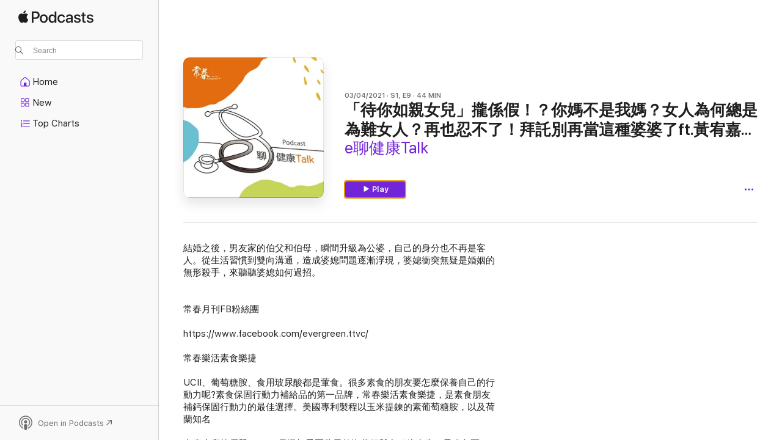

--- FILE ---
content_type: text/html
request_url: https://podcasts.apple.com/us/podcast/%E5%BE%85%E4%BD%A0%E5%A6%82%E8%A6%AA%E5%A5%B3%E5%85%92-%E6%94%8F%E4%BF%82%E5%81%87-%E4%BD%A0%E5%AA%BD%E4%B8%8D%E6%98%AF%E6%88%91%E5%AA%BD-%E5%A5%B3%E4%BA%BA%E7%82%BA%E4%BD%95%E7%B8%BD%E6%98%AF%E7%82%BA%E9%9B%A3%E5%A5%B3%E4%BA%BA-%E5%86%8D%E4%B9%9F%E5%BF%8D%E4%B8%8D%E4%BA%86-%E6%8B%9C%E8%A8%97%E5%88%A5%E5%86%8D%E7%95%B6%E9%80%99%E7%A8%AE%E5%A9%86%E5%A9%86%E4%BA%86ft-%E9%BB%83%E5%AE%A5%E5%98%89%E9%86%AB%E5%B8%AB/id1546202225?i=1000511534363
body_size: 15342
content:
<!DOCTYPE html>
<html dir="ltr" lang="en-US">
    <head>
        <meta charset="utf-8" />
        <meta http-equiv="X-UA-Compatible" content="IE=edge" />
        <meta name="viewport" content="width=device-width,initial-scale=1" />
        <meta name="applicable-device" content="pc,mobile" />
        <meta name="referrer" content="strict-origin" />

        <link
            rel="apple-touch-icon"
            sizes="180x180"
            href="/assets/favicon/favicon-180.png"
        />
        <link
            rel="icon"
            type="image/png"
            sizes="32x32"
            href="/assets/favicon/favicon-32.png"
        />
        <link
            rel="icon"
            type="image/png"
            sizes="16x16"
            href="/assets/favicon/favicon-16.png"
        />
        <link
            rel="mask-icon"
            href="/assets/favicon/favicon.svg"
            color="#7e50df"
        />
        <link rel="manifest" href="/manifest.json" />

        <title>「待你如親女兒」攏係假！？你媽不是我媽？女人為何總是為難女人… - e聊健康Talk - Apple Podcasts</title><!-- HEAD_svelte-1frznod_START --><link rel="preconnect" href="//www.apple.com/wss/fonts" crossorigin="anonymous"><link rel="stylesheet" as="style" href="//www.apple.com/wss/fonts?families=SF+Pro,v4%7CSF+Pro+Icons,v1&amp;display=swap" type="text/css" referrerpolicy="strict-origin-when-cross-origin"><!-- HEAD_svelte-1frznod_END --><!-- HEAD_svelte-eg3hvx_START -->    <meta name="description" content="結婚之後，男友家的伯父和伯母，瞬間升級為公婆，自己的身分也不再是客人。從生活習慣到雙向溝通，造成婆媳問題逐漸浮現，婆媳衝突無疑是婚姻的無形殺手，來聽聽婆媳如何過招。 
  
常春月刊FB粉絲團 
https://www.facebook.com/evergreen.ttvc/ 
常春樂活素食樂捷 
UCII、葡萄糖胺、">  <link rel="canonical" href="https://podcasts.apple.com/us/podcast/%E5%BE%85%E4%BD%A0%E5%A6%82%E8%A6%AA%E5%A5%B3%E5%85%92-%E6%94%8F%E4%BF%82%E5%81%87-%E4%BD%A0%E5%AA%BD%E4%B8%8D%E6%98%AF%E6%88%91%E5%AA%BD-%E5%A5%B3%E4%BA%BA%E7%82%BA%E4%BD%95%E7%B8%BD%E6%98%AF%E7%82%BA%E9%9B%A3%E5%A5%B3%E4%BA%BA-%E5%86%8D%E4%B9%9F%E5%BF%8D%E4%B8%8D%E4%BA%86-%E6%8B%9C%E8%A8%97%E5%88%A5%E5%86%8D%E7%95%B6%E9%80%99%E7%A8%AE%E5%A9%86%E5%A9%86%E4%BA%86ft-%E9%BB%83%E5%AE%A5%E5%98%89%E9%86%AB%E5%B8%AB/id1546202225?i=1000511534363">   <link rel="alternate" type="application/json+oembed" href="https://podcasts.apple.com/api/oembed?url=https%3A%2F%2Fpodcasts.apple.com%2Fus%2Fpodcast%2F%25E5%25BE%2585%25E4%25BD%25A0%25E5%25A6%2582%25E8%25A6%25AA%25E5%25A5%25B3%25E5%2585%2592-%25E6%2594%258F%25E4%25BF%2582%25E5%2581%2587-%25E4%25BD%25A0%25E5%25AA%25BD%25E4%25B8%258D%25E6%2598%25AF%25E6%2588%2591%25E5%25AA%25BD-%25E5%25A5%25B3%25E4%25BA%25BA%25E7%2582%25BA%25E4%25BD%2595%25E7%25B8%25BD%25E6%2598%25AF%25E7%2582%25BA%25E9%259B%25A3%25E5%25A5%25B3%25E4%25BA%25BA-%25E5%2586%258D%25E4%25B9%259F%25E5%25BF%258D%25E4%25B8%258D%25E4%25BA%2586-%25E6%258B%259C%25E8%25A8%2597%25E5%2588%25A5%25E5%2586%258D%25E7%2595%25B6%25E9%2580%2599%25E7%25A8%25AE%25E5%25A9%2586%25E5%25A9%2586%25E4%25BA%2586ft-%25E9%25BB%2583%25E5%25AE%25A5%25E5%2598%2589%25E9%2586%25AB%25E5%25B8%25AB%2Fid1546202225%3Fi%3D1000511534363" title="「待你如親女兒」攏係假！？你媽不是我媽？女人為何總是為難女人… - e聊健康Talk - Apple Podcasts">  <meta name="al:ios:app_store_id" content="525463029"> <meta name="al:ios:app_name" content="Apple Podcasts"> <meta name="apple:content_id" content="1000511534363"> <meta name="apple:title" content="「待你如親女兒」攏係假！？你媽不是我媽？女人為何總是為難女人？再也忍不了！拜託別再當這種婆婆了ft.黃宥嘉醫師"> <meta name="apple:description" content="結婚之後，男友家的伯父和伯母，瞬間升級為公婆，自己的身分也不再是客人。從生活習慣到雙向溝通，造成婆媳問題逐漸浮現，婆媳衝突無疑是婚姻的無形殺手，來聽聽婆媳如何過招。 
  
常春月刊FB粉絲團 
https://www.facebook.com/evergreen.ttvc/ 
常春樂活素食樂捷 
UCII、葡萄糖胺、">   <meta property="og:title" content="「待你如親女兒」攏係假！？你媽不是我媽？女人為何總是為難女人？再也忍不了！拜託別再當這種婆婆了ft.黃宥嘉醫師"> <meta property="og:description" content="Podcast Episode · e聊健康Talk · 03/04/2021 · 44m"> <meta property="og:site_name" content="Apple Podcasts"> <meta property="og:url" content="https://podcasts.apple.com/us/podcast/%E5%BE%85%E4%BD%A0%E5%A6%82%E8%A6%AA%E5%A5%B3%E5%85%92-%E6%94%8F%E4%BF%82%E5%81%87-%E4%BD%A0%E5%AA%BD%E4%B8%8D%E6%98%AF%E6%88%91%E5%AA%BD-%E5%A5%B3%E4%BA%BA%E7%82%BA%E4%BD%95%E7%B8%BD%E6%98%AF%E7%82%BA%E9%9B%A3%E5%A5%B3%E4%BA%BA-%E5%86%8D%E4%B9%9F%E5%BF%8D%E4%B8%8D%E4%BA%86-%E6%8B%9C%E8%A8%97%E5%88%A5%E5%86%8D%E7%95%B6%E9%80%99%E7%A8%AE%E5%A9%86%E5%A9%86%E4%BA%86ft-%E9%BB%83%E5%AE%A5%E5%98%89%E9%86%AB%E5%B8%AB/id1546202225?i=1000511534363"> <meta property="og:image" content="https://is1-ssl.mzstatic.com/image/thumb/Podcasts125/v4/20/e3/22/20e32210-2c68-6151-53e6-be4a1620d729/mza_5474236185684336254.jpeg/1200x1200bf-60.jpg"> <meta property="og:image:secure_url" content="https://is1-ssl.mzstatic.com/image/thumb/Podcasts125/v4/20/e3/22/20e32210-2c68-6151-53e6-be4a1620d729/mza_5474236185684336254.jpeg/1200x1200bf-60.jpg"> <meta property="og:image:alt" content="「待你如親女兒」攏係假！？你媽不是我媽？女人為何總是為難女人？再也忍不了！拜託別再當這種婆婆了ft.黃宥嘉醫師"> <meta property="og:image:width" content="1200"> <meta property="og:image:height" content="1200"> <meta property="og:image:type" content="image/jpg"> <meta property="og:type" content="website"> <meta property="og:locale" content="en_US">     <meta name="twitter:title" content="「待你如親女兒」攏係假！？你媽不是我媽？女人為何總是為難女人？再也忍不了！拜託別再當這種婆婆了ft.黃宥嘉醫師"> <meta name="twitter:description" content="Podcast Episode · e聊健康Talk · 03/04/2021 · 44m"> <meta name="twitter:site" content="@ApplePodcasts"> <meta name="twitter:image" content="https://is1-ssl.mzstatic.com/image/thumb/Podcasts125/v4/20/e3/22/20e32210-2c68-6151-53e6-be4a1620d729/mza_5474236185684336254.jpeg/1200x1200bf-60.jpg"> <meta name="twitter:image:alt" content="「待你如親女兒」攏係假！？你媽不是我媽？女人為何總是為難女人？再也忍不了！拜託別再當這種婆婆了ft.黃宥嘉醫師"> <meta name="twitter:card" content="summary">      <!-- HTML_TAG_START -->
                <script id=schema:episode type="application/ld+json">
                    {"@context":"http://schema.org","@type":"PodcastEpisode","productionCompany":"常春月刊","datePublished":"2021-03-04","description":"結婚之後，男友家的伯父和伯母，瞬間升級為公婆，自己的身分也不再是客人。從生活習慣到雙向溝通，造成婆媳問題逐漸浮現，婆媳衝突無疑是婚姻的無形殺手，來聽聽婆媳如何過招。","duration":"PT44M22S","genre":["Health & Fitness"],"name":"「待你如親女兒」攏係假！？你媽不是我媽？女人為何總是為難女人？再也忍不了！拜託別再當這種婆婆了ft.黃宥嘉醫師","offers":[{"@type":"Offer","category":"free","price":0}],"potentialAction":{"@type":"ListenAction","expectsAcceptanceOf":{"@type":"Offer","category":"free"},"target":{"@type":"EntryPoint","actionPlatform":"https://podcasts.apple.com/us/podcast/%E5%BE%85%E4%BD%A0%E5%A6%82%E8%A6%AA%E5%A5%B3%E5%85%92-%E6%94%8F%E4%BF%82%E5%81%87-%E4%BD%A0%E5%AA%BD%E4%B8%8D%E6%98%AF%E6%88%91%E5%AA%BD-%E5%A5%B3%E4%BA%BA%E7%82%BA%E4%BD%95%E7%B8%BD%E6%98%AF%E7%82%BA%E9%9B%A3%E5%A5%B3%E4%BA%BA-%E5%86%8D%E4%B9%9F%E5%BF%8D%E4%B8%8D%E4%BA%86-%E6%8B%9C%E8%A8%97%E5%88%A5%E5%86%8D%E7%95%B6%E9%80%99%E7%A8%AE%E5%A9%86%E5%A9%86%E4%BA%86ft-%E9%BB%83%E5%AE%A5%E5%98%89%E9%86%AB%E5%B8%AB/id1546202225?i=1000511534363"}},"url":"https://podcasts.apple.com/us/podcast/%E5%BE%85%E4%BD%A0%E5%A6%82%E8%A6%AA%E5%A5%B3%E5%85%92-%E6%94%8F%E4%BF%82%E5%81%87-%E4%BD%A0%E5%AA%BD%E4%B8%8D%E6%98%AF%E6%88%91%E5%AA%BD-%E5%A5%B3%E4%BA%BA%E7%82%BA%E4%BD%95%E7%B8%BD%E6%98%AF%E7%82%BA%E9%9B%A3%E5%A5%B3%E4%BA%BA-%E5%86%8D%E4%B9%9F%E5%BF%8D%E4%B8%8D%E4%BA%86-%E6%8B%9C%E8%A8%97%E5%88%A5%E5%86%8D%E7%95%B6%E9%80%99%E7%A8%AE%E5%A9%86%E5%A9%86%E4%BA%86ft-%E9%BB%83%E5%AE%A5%E5%98%89%E9%86%AB%E5%B8%AB/id1546202225?i=1000511534363","episodeNumber":9,"partOfSeries":{"@type":"CreativeWorkSeries","name":"e聊健康Talk","url":"https://podcasts.apple.com/us/podcast/e%E8%81%8A%E5%81%A5%E5%BA%B7talk/id1546202225","offers":[{"@type":"Offer","category":"free","price":0}]},"thumbnailUrl":"https://is1-ssl.mzstatic.com/image/thumb/Podcasts125/v4/20/e3/22/20e32210-2c68-6151-53e6-be4a1620d729/mza_5474236185684336254.jpeg/1200x1200bf.webp"}
                </script>
                <!-- HTML_TAG_END -->    <!-- HEAD_svelte-eg3hvx_END --><!-- HEAD_svelte-1p7jl_START --><!-- HEAD_svelte-1p7jl_END -->
      <script type="module" crossorigin src="/assets/index~2c50f96d46.js"></script>
      <link rel="stylesheet" href="/assets/index~965ccb6a44.css">
    </head>
    <body>
        <svg style="display: none" xmlns="http://www.w3.org/2000/svg">
            <symbol id="play-circle-fill" viewBox="0 0 60 60">
                <path
                    class="icon-circle-fill__circle"
                    fill="var(--iconCircleFillBG, transparent)"
                    d="M30 60c16.411 0 30-13.617 30-30C60 13.588 46.382 0 29.971 0 13.588 0 .001 13.588.001 30c0 16.383 13.617 30 30 30Z"
                />
                <path
                    fill="var(--iconFillArrow, var(--keyColor, black))"
                    d="M24.411 41.853c-1.41.853-3.028.177-3.028-1.294V19.47c0-1.44 1.735-2.058 3.028-1.294l17.265 10.235a1.89 1.89 0 0 1 0 3.265L24.411 41.853Z"
                />
            </symbol>
        </svg>
        <script defer src="/assets/focus-visible/focus-visible.min.js"></script>
        

        <script
            async
            src="/includes/js-cdn/musickit/v3/amp/musickit.js"
        ></script>
        <script
            type="module"
            async
            src="/includes/js-cdn/musickit/v3/components/musickit-components/musickit-components.esm.js"
        ></script>
        <script
            nomodule
            async
            src="/includes/js-cdn/musickit/v3/components/musickit-components/musickit-components.js"
        ></script>
        <div id="body-container">
              <div class="app-container svelte-ybg737" data-testid="app-container"> <div class="header svelte-1jb51s" data-testid="header"><nav data-testid="navigation" class="navigation svelte-13li0vp"><div class="navigation__header svelte-13li0vp"><div data-testid="logo" class="logo svelte-1gk6pig"> <a aria-label="Apple Podcasts" role="img" href="https://podcasts.apple.com/us/new" class="svelte-1gk6pig"><svg height="12" viewBox="0 0 67 12" width="67" class="podcasts-logo" aria-hidden="true"><path d="M45.646 3.547c1.748 0 2.903.96 2.903 2.409v5.048h-1.44V9.793h-.036c-.424.819-1.35 1.337-2.31 1.337-1.435 0-2.437-.896-2.437-2.22 0-1.288.982-2.065 2.722-2.17l2.005-.112v-.56c0-.82-.536-1.282-1.448-1.282-.836 0-1.42.4-1.539 1.037H42.66c.042-1.33 1.274-2.276 2.986-2.276zm-22.971 0c2.123 0 3.474 1.456 3.474 3.774 0 2.325-1.344 3.774-3.474 3.774s-3.474-1.45-3.474-3.774c0-2.318 1.358-3.774 3.474-3.774zm15.689 0c1.88 0 3.05 1.19 3.174 2.626h-1.434c-.132-.778-.737-1.359-1.726-1.359-1.156 0-1.922.974-1.922 2.507 0 1.568.773 2.514 1.936 2.514.933 0 1.545-.47 1.712-1.324h1.448c-.167 1.548-1.399 2.584-3.174 2.584-2.089 0-3.453-1.435-3.453-3.774 0-2.29 1.364-3.774 3.439-3.774zm14.263.007c1.622 0 2.785.903 2.82 2.206h-1.414c-.062-.652-.612-1.05-1.448-1.05-.814 0-1.357.377-1.357.952 0 .44.362.735 1.12.924l1.233.287c1.476.357 2.033.903 2.033 1.981 0 1.33-1.254 2.241-3.043 2.241-1.726 0-2.889-.89-3-2.234h1.49c.104.708.668 1.086 1.58 1.086.898 0 1.462-.371 1.462-.96 0-.455-.279-.7-1.044-.896L51.75 7.77c-1.323-.322-1.991-1.001-1.991-2.024 0-1.302 1.163-2.191 2.868-2.191zm11.396 0c1.622 0 2.784.903 2.82 2.206h-1.414c-.063-.652-.613-1.05-1.448-1.05-.815 0-1.358.377-1.358.952 0 .44.362.735 1.121.924l1.232.287C66.452 7.23 67 7.776 67 8.854c0 1.33-1.244 2.241-3.033 2.241-1.726 0-2.889-.89-3-2.234h1.49c.104.708.668 1.086 1.58 1.086.898 0 1.461-.371 1.461-.96 0-.455-.278-.7-1.044-.896l-1.308-.322c-1.323-.322-1.992-1.001-1.992-2.024 0-1.302 1.163-2.191 2.869-2.191zM6.368 2.776l.221.001c.348.028 1.352.135 1.994 1.091-.053.04-1.19.7-1.177 2.088.013 1.656 1.445 2.209 1.458 2.222-.013.041-.227.782-.749 1.55-.455.673-.924 1.333-1.673 1.346-.723.014-.964-.43-1.793-.43-.83 0-1.098.417-1.78.444-.723.027-1.272-.715-1.727-1.388C.205 8.34-.504 5.862.46 4.191c.468-.835 1.325-1.36 2.248-1.373.71-.013 1.365.471 1.793.471.429 0 1.191-.565 2.088-.512zM33.884.9v10.104h-1.462V9.751h-.028c-.432.84-1.267 1.33-2.332 1.33-1.83 0-3.077-1.484-3.077-3.76s1.246-3.76 3.063-3.76c1.051 0 1.88.49 2.297 1.302h.028V.9zm24.849.995v1.743h1.392v1.197h-1.392v4.061c0 .63.279.925.891.925.153 0 .397-.021.494-.035v1.19c-.167.042-.5.07-.835.07-1.483 0-2.06-.56-2.06-1.989V4.835h-1.066V3.638h1.065V1.895zM15.665.9c1.949 0 3.306 1.352 3.306 3.32 0 1.974-1.385 3.332-3.355 3.332h-2.158v3.452h-1.56V.9zm31.388 6.778-1.803.112c-.898.056-1.406.448-1.406 1.078 0 .645.529 1.065 1.336 1.065 1.051 0 1.873-.729 1.873-1.688zM22.675 4.793c-1.218 0-1.942.946-1.942 2.528 0 1.596.724 2.528 1.942 2.528s1.942-.932 1.942-2.528c0-1.59-.724-2.528-1.942-2.528zm7.784.056c-1.17 0-1.935.974-1.935 2.472 0 1.512.765 2.479 1.935 2.479 1.155 0 1.928-.98 1.928-2.479 0-1.484-.773-2.472-1.928-2.472zM15.254 2.224h-1.796v4.012h1.789c1.357 0 2.13-.735 2.13-2.01 0-1.274-.773-2.002-2.123-2.002zM6.596.13c.067.649-.188 1.283-.563 1.756-.39.46-1.007.824-1.624.77-.08-.621.228-1.283.577-1.688.389-.473 1.06-.81 1.61-.838z"></path></svg></a> </div> <div class="search-input-wrapper svelte-1gxcl7k" data-testid="search-input"><div data-testid="amp-search-input" aria-controls="search-suggestions" aria-expanded="false" aria-haspopup="listbox" aria-owns="search-suggestions" class="search-input-container svelte-rg26q6" tabindex="-1" role=""><div class="flex-container svelte-rg26q6"><form id="search-input-form" class="svelte-rg26q6"><svg height="16" width="16" viewBox="0 0 16 16" class="search-svg" aria-hidden="true"><path d="M11.87 10.835c.018.015.035.03.051.047l3.864 3.863a.735.735 0 1 1-1.04 1.04l-3.863-3.864a.744.744 0 0 1-.047-.051 6.667 6.667 0 1 1 1.035-1.035zM6.667 12a5.333 5.333 0 1 0 0-10.667 5.333 5.333 0 0 0 0 10.667z"></path></svg> <input value="" aria-autocomplete="list" aria-multiline="false" aria-controls="search-suggestions" placeholder="Search" spellcheck="false" autocomplete="off" autocorrect="off" autocapitalize="off" type="text" inputmode="search" class="search-input__text-field svelte-rg26q6" data-testid="search-input__text-field"></form> </div> <div data-testid="search-scope-bar"></div>   </div> </div></div> <div data-testid="navigation-content" class="navigation__content svelte-13li0vp" id="navigation" aria-hidden="false"><div class="navigation__scrollable-container svelte-13li0vp"><div data-testid="navigation-items-primary" class="navigation-items navigation-items--primary svelte-ng61m8"> <ul class="navigation-items__list svelte-ng61m8">  <li class="navigation-item navigation-item__home svelte-1a5yt87" aria-selected="false" data-testid="navigation-item"> <a href="https://podcasts.apple.com/us/home" class="navigation-item__link svelte-1a5yt87" role="button" data-testid="home" aria-pressed="false"><div class="navigation-item__content svelte-zhx7t9"> <span class="navigation-item__icon svelte-zhx7t9"> <svg xmlns="http://www.w3.org/2000/svg" width="24" height="24" viewBox="0 0 24 24" aria-hidden="true"><path d="M6.392 19.41H17.84c1.172 0 1.831-.674 1.831-1.787v-6.731c0-.689-.205-1.18-.732-1.612l-5.794-4.863c-.322-.271-.651-.403-1.025-.403-.374 0-.703.132-1.025.403L5.3 9.28c-.527.432-.732.923-.732 1.612v6.73c0 1.114.659 1.788 1.823 1.788Zm0-1.106c-.402 0-.717-.293-.717-.681v-6.731c0-.352.088-.564.337-.77l5.793-4.855c.11-.088.227-.147.315-.147s.205.059.315.147l5.793 4.856c.242.205.337.417.337.769v6.73c0 .389-.315.682-.725.682h-3.596v-4.431c0-.337-.22-.557-.557-.557H10.56c-.337 0-.564.22-.564.557v4.43H6.392Z"></path></svg> </span> <span class="navigation-item__label svelte-zhx7t9"> Home </span> </div></a>  </li>  <li class="navigation-item navigation-item__new svelte-1a5yt87" aria-selected="false" data-testid="navigation-item"> <a href="https://podcasts.apple.com/us/new" class="navigation-item__link svelte-1a5yt87" role="button" data-testid="new" aria-pressed="false"><div class="navigation-item__content svelte-zhx7t9"> <span class="navigation-item__icon svelte-zhx7t9"> <svg xmlns="http://www.w3.org/2000/svg" width="24" height="24" viewBox="0 0 24 24" aria-hidden="true"><path d="M9.739 11.138c.93 0 1.399-.47 1.399-1.436V6.428c0-.967-.47-1.428-1.4-1.428h-3.34C5.469 5 5 5.461 5 6.428v3.274c0 .967.469 1.436 1.399 1.436h3.34Zm7.346 0c.93 0 1.399-.47 1.399-1.436V6.428c0-.967-.469-1.428-1.399-1.428h-3.333c-.937 0-1.406.461-1.406 1.428v3.274c0 .967.469 1.436 1.406 1.436h3.333Zm-7.368-1.033H6.414c-.257 0-.381-.132-.381-.403V6.428c0-.263.124-.395.38-.395h3.304c.256 0 .388.132.388.395v3.274c0 .271-.132.403-.388.403Zm7.353 0h-3.303c-.264 0-.388-.132-.388-.403V6.428c0-.263.124-.395.388-.395h3.303c.257 0 .381.132.381.395v3.274c0 .271-.124.403-.38.403Zm-7.33 8.379c.93 0 1.399-.462 1.399-1.428v-3.282c0-.96-.47-1.428-1.4-1.428h-3.34c-.93 0-1.398.469-1.398 1.428v3.282c0 .966.469 1.428 1.399 1.428h3.34Zm7.346 0c.93 0 1.399-.462 1.399-1.428v-3.282c0-.96-.469-1.428-1.399-1.428h-3.333c-.937 0-1.406.469-1.406 1.428v3.282c0 .966.469 1.428 1.406 1.428h3.333ZM9.717 17.45H6.414c-.257 0-.381-.132-.381-.395v-3.274c0-.271.124-.403.38-.403h3.304c.256 0 .388.132.388.403v3.274c0 .263-.132.395-.388.395Zm7.353 0h-3.303c-.264 0-.388-.132-.388-.395v-3.274c0-.271.124-.403.388-.403h3.303c.257 0 .381.132.381.403v3.274c0 .263-.124.395-.38.395Z"></path></svg> </span> <span class="navigation-item__label svelte-zhx7t9"> New </span> </div></a>  </li>  <li class="navigation-item navigation-item__charts svelte-1a5yt87" aria-selected="false" data-testid="navigation-item"> <a href="https://podcasts.apple.com/us/charts" class="navigation-item__link svelte-1a5yt87" role="button" data-testid="charts" aria-pressed="false"><div class="navigation-item__content svelte-zhx7t9"> <span class="navigation-item__icon svelte-zhx7t9"> <svg xmlns="http://www.w3.org/2000/svg" width="24" height="24" viewBox="0 0 24 24" aria-hidden="true"><path d="M6.597 9.362c.278 0 .476-.161.476-.49V6.504c0-.307-.22-.505-.542-.505-.257 0-.418.088-.6.212l-.52.36c-.147.102-.228.197-.228.35 0 .191.147.323.315.323.095 0 .14-.015.264-.102l.337-.227h.014V8.87c0 .33.19.49.484.49Zm12.568-.886c.33 0 .593-.257.593-.586a.586.586 0 0 0-.593-.594h-9.66a.586.586 0 0 0-.594.594c0 .33.264.586.593.586h9.661ZM7.3 13.778c.198 0 .351-.139.351-.344 0-.22-.146-.359-.351-.359H6.252v-.022l.601-.483c.498-.41.696-.645.696-1.077 0-.586-.49-.981-1.282-.981-.703 0-1.208.366-1.208.835 0 .234.153.359.402.359.169 0 .279-.052.381-.22.103-.176.235-.271.44-.271.212 0 .366.139.366.344 0 .176-.088.33-.469.63l-.96.791a.493.493 0 0 0-.204.41c0 .227.16.388.402.388H7.3Zm11.865-.871a.59.59 0 1 0 0-1.18h-9.66a.59.59 0 1 0 0 1.18h9.66ZM6.282 18.34c.871 0 1.384-.388 1.384-1.003 0-.403-.278-.681-.784-.725v-.022c.367-.066.66-.315.66-.74 0-.557-.542-.864-1.268-.864-.57 0-1.193.27-1.193.754 0 .205.146.352.373.352.161 0 .234-.066.337-.176.168-.183.3-.242.483-.242.227 0 .396.11.396.33 0 .205-.176.308-.476.308h-.08c-.206 0-.338.102-.338.314 0 .198.125.315.337.315h.095c.33 0 .506.11.506.337 0 .198-.183.345-.432.345-.257 0-.44-.147-.579-.286-.088-.08-.161-.14-.3-.14-.235 0-.403.14-.403.367 0 .505.688.776 1.282.776Zm12.883-1.01c.33 0 .593-.257.593-.586a.586.586 0 0 0-.593-.594h-9.66a.586.586 0 0 0-.594.594c0 .33.264.586.593.586h9.661Z"></path></svg> </span> <span class="navigation-item__label svelte-zhx7t9"> Top Charts </span> </div></a>  </li>  <li class="navigation-item navigation-item__search svelte-1a5yt87" aria-selected="false" data-testid="navigation-item"> <a href="https://podcasts.apple.com/us/search" class="navigation-item__link svelte-1a5yt87" role="button" data-testid="search" aria-pressed="false"><div class="navigation-item__content svelte-zhx7t9"> <span class="navigation-item__icon svelte-zhx7t9"> <svg height="24" viewBox="0 0 24 24" width="24" aria-hidden="true"><path d="M17.979 18.553c.476 0 .813-.366.813-.835a.807.807 0 0 0-.235-.586l-3.45-3.457a5.61 5.61 0 0 0 1.158-3.413c0-3.098-2.535-5.633-5.633-5.633C7.542 4.63 5 7.156 5 10.262c0 3.098 2.534 5.632 5.632 5.632a5.614 5.614 0 0 0 3.274-1.055l3.472 3.472a.835.835 0 0 0 .6.242zm-7.347-3.875c-2.417 0-4.416-2-4.416-4.416 0-2.417 2-4.417 4.416-4.417 2.417 0 4.417 2 4.417 4.417s-2 4.416-4.417 4.416z" fill-opacity=".95"></path></svg> </span> <span class="navigation-item__label svelte-zhx7t9"> Search </span> </div></a>  </li></ul> </div>   </div> <div class="navigation__native-cta"><div slot="native-cta"></div></div></div> </nav> </div>  <div id="scrollable-page" class="scrollable-page svelte-ofwq8g" data-testid="main-section" aria-hidden="false"> <div class="player-bar svelte-dsbdte" data-testid="player-bar" aria-label="Media Controls" aria-hidden="false">   </div> <main data-testid="main" class="svelte-n0itnb"><div class="content-container svelte-n0itnb" data-testid="content-container">    <div class="page-container svelte-1vsyrnf">    <div class="section section--episodeHeaderRegular svelte-1cj8vg9 without-bottom-spacing" data-testid="section-container" aria-label="Featured" aria-hidden="false"> <div class="shelf-content" data-testid="shelf-content"> <div class="container-detail-header svelte-rknnd2 container-detail-header--no-description" data-testid="container-detail-header"><div slot="artwork" data-testid="artwork" class="svelte-16t2ez2 uses-show-size"><div data-testid="artwork-component" class="artwork-component artwork-component--aspect-ratio artwork-component--orientation-square svelte-g1i36u container-style   artwork-component--fullwidth    artwork-component--has-borders" style="
            --artwork-bg-color: #ffffff;
            --aspect-ratio: 1;
            --placeholder-bg-color: #ffffff;
       ">   <picture class="svelte-g1i36u"><source sizes=" (max-width:999px) 270px,(min-width:1000px) and (max-width:1319px) 300px,(min-width:1320px) and (max-width:1679px) 300px,300px" srcset="https://is1-ssl.mzstatic.com/image/thumb/Podcasts125/v4/20/e3/22/20e32210-2c68-6151-53e6-be4a1620d729/mza_5474236185684336254.jpeg/270x270bb.webp 270w,https://is1-ssl.mzstatic.com/image/thumb/Podcasts125/v4/20/e3/22/20e32210-2c68-6151-53e6-be4a1620d729/mza_5474236185684336254.jpeg/300x300bb.webp 300w,https://is1-ssl.mzstatic.com/image/thumb/Podcasts125/v4/20/e3/22/20e32210-2c68-6151-53e6-be4a1620d729/mza_5474236185684336254.jpeg/540x540bb.webp 540w,https://is1-ssl.mzstatic.com/image/thumb/Podcasts125/v4/20/e3/22/20e32210-2c68-6151-53e6-be4a1620d729/mza_5474236185684336254.jpeg/600x600bb.webp 600w" type="image/webp"> <source sizes=" (max-width:999px) 270px,(min-width:1000px) and (max-width:1319px) 300px,(min-width:1320px) and (max-width:1679px) 300px,300px" srcset="https://is1-ssl.mzstatic.com/image/thumb/Podcasts125/v4/20/e3/22/20e32210-2c68-6151-53e6-be4a1620d729/mza_5474236185684336254.jpeg/270x270bb-60.jpg 270w,https://is1-ssl.mzstatic.com/image/thumb/Podcasts125/v4/20/e3/22/20e32210-2c68-6151-53e6-be4a1620d729/mza_5474236185684336254.jpeg/300x300bb-60.jpg 300w,https://is1-ssl.mzstatic.com/image/thumb/Podcasts125/v4/20/e3/22/20e32210-2c68-6151-53e6-be4a1620d729/mza_5474236185684336254.jpeg/540x540bb-60.jpg 540w,https://is1-ssl.mzstatic.com/image/thumb/Podcasts125/v4/20/e3/22/20e32210-2c68-6151-53e6-be4a1620d729/mza_5474236185684336254.jpeg/600x600bb-60.jpg 600w" type="image/jpeg"> <img alt="e聊健康Talk" class="artwork-component__contents artwork-component__image svelte-g1i36u" src="/assets/artwork/1x1.gif" decoding="async" width="300" height="300" fetchpriority="auto" style="opacity: 1;"></picture> </div> <div class="progress-bar svelte-16t2ez2"></div></div> <div class="headings svelte-rknnd2"><div class="headings__metadata-top svelte-rknnd2"><ul class="metadata svelte-16t2ez2"><li class="svelte-16t2ez2">03/04/2021</li><li class="svelte-16t2ez2">S1, E9</li><li class="svelte-16t2ez2">44 MIN</li> </ul> </div> <h1 class="headings__title svelte-rknnd2" data-testid="non-editable-product-title"><span dir="auto">「待你如親女兒」攏係假！？你媽不是我媽？女人為何總是為難女人？再也忍不了！拜託別再當這種婆婆了ft.黃宥嘉醫師</span></h1> <div class="headings__subtitles svelte-rknnd2" data-testid="product-subtitles"><div class="subtitle-action svelte-16t2ez2"> <a data-testid="click-action" href="https://podcasts.apple.com/us/podcast/e%E8%81%8A%E5%81%A5%E5%BA%B7talk/id1546202225" class="link-action svelte-1c9ml6j" dir="auto">e聊健康Talk</a></div></div>  </div>  <div class="primary-actions svelte-rknnd2"><div class="primary-actions__button primary-actions__button--play svelte-rknnd2"> <div class="play-button-container svelte-16t2ez2" data-should-focus> <div class="button-action svelte-1dchn99 primary" data-testid="button-action"> <div class="button svelte-5myedz primary" data-testid="button-base-wrapper"><button data-testid="button-base" type="button"  class="svelte-5myedz"> <span data-testid="button-icon-play" class="icon svelte-1dchn99"><svg height="16" viewBox="0 0 16 16" width="16"><path d="m4.4 15.14 10.386-6.096c.842-.459.794-1.64 0-2.097L4.401.85c-.87-.53-2-.12-2 .82v12.625c0 .966 1.06 1.4 2 .844z"></path></svg></span>  Play  </button> </div> </div> </div> </div> </div> <div class="secondary-actions svelte-rknnd2"><div slot="secondary-actions"><div class="cloud-buttons svelte-1vilthy" data-testid="cloud-buttons"><div class="cloud-buttons__save svelte-1vilthy"></div> <amp-contextual-menu-button config="[object Object]" class="svelte-dj0bcp"> <span aria-label="MORE" class="more-button svelte-dj0bcp  more-button--non-platter" data-testid="more-button" slot="trigger-content"><svg width="28" height="28" viewBox="0 0 28 28" class="glyph" xmlns="http://www.w3.org/2000/svg"><circle fill="var(--iconCircleFill, transparent)" cx="14" cy="14" r="14"></circle><path fill="var(--iconEllipsisFill, white)" d="M10.105 14c0-.87-.687-1.55-1.564-1.55-.862 0-1.557.695-1.557 1.55 0 .848.695 1.55 1.557 1.55.855 0 1.564-.702 1.564-1.55zm5.437 0c0-.87-.68-1.55-1.542-1.55A1.55 1.55 0 0012.45 14c0 .848.695 1.55 1.55 1.55.848 0 1.542-.702 1.542-1.55zm5.474 0c0-.87-.687-1.55-1.557-1.55-.87 0-1.564.695-1.564 1.55 0 .848.694 1.55 1.564 1.55.848 0 1.557-.702 1.557-1.55z"></path></svg></span> </amp-contextual-menu-button> </div></div></div></div> </div></div> <div class="section section--paragraph svelte-1cj8vg9     section--display-separator" data-testid="section-container" aria-hidden="false"> <div class="shelf-content" data-testid="shelf-content">  <div data-testid="paragraphs" class="paragraph-wrapper svelte-l0g9pr" dir="auto"><!-- HTML_TAG_START --><p><br>結婚之後，男友家的伯父和伯母，瞬間升級為公婆，自己的身分也不再是客人。從生活習慣到雙向溝通，造成婆媳問題逐漸浮現，婆媳衝突無疑是婚姻的無形殺手，來聽聽婆媳如何過招。 
<br><br>常春月刊FB粉絲團 
<br>https://www.facebook.com/evergreen.ttvc/ 
<br><strong>常春樂活素食樂捷</strong> 
<br>UCII、葡萄糖胺、食用玻尿酸都是葷食。很多素食的朋友要怎麼保養自己的行動力呢?素食保固行動力補給品的第一品牌，常春樂活素食樂捷，是素食朋友補鈣保固行動力的最佳選擇。美國專利製程以玉米提鍊的素葡萄糖胺，以及荷蘭知名 
<br>大廠生產的優質MSM，另添加愛爾蘭天然海藻鈣與多種維生素，早晚各兩錠，補充鈣質與營養，讓行動力舒適又靈活。請認明常春樂活素食樂捷，立即點下方連結，結帳輸入┌FREE┐立即取得200元折扣券，限領用一次喔 
<br>https://www.evergreen-lohas.com/categories/joint 
<br><strong>常春樂活靈活樂捷</strong> 
<br>吃UCII保固行動力，要如何選擇呢?常春樂活靈活樂捷，使用了四項高單位專利配方，保固行動力，美國專利原廠UCII、專利雞冠萃取食用玻尿酸、專利薑黃萃取及專利納豆萃取維生素K，哇!!全部都是專利配方，共有數百項的專利及研究文獻，一天只要二顆，不用額外像其他一般UCII還需要再補充玻尿酸、薑黃、鈣、維生素D一天要吞好多顆，一盒可抵好幾瓶省更大，常春樂活靈活樂捷是保固行動力CP值最高的選擇。立即點下方連結，結帳輸入┌FREE┐立即取得200元折扣券，限領用一次喔 
<br>https://www.evergreen-lohas.com/categories/joint 
<br><strong>常春樂活樂視C+口含錠</strong> 
<br>現代人手機不離身，除了睡覺休息，3C幾乎佔據了我們大部分的時間，常春樂活樂視C+口含錠，採用世界知名大廠原料，美國專利游離型葉黃素及玉米黃素，使用最佳5:1黃金比例好吸收，另添加萃取自紅球藻的蝦紅素，讓在閱讀、使用3C後有晶潤舒適的最佳保養，常春樂活樂視C+免吞服，對於不愛膠囊的小朋友及老人家是最佳選擇，口味宜人，晶亮有神超方便。請認明常春樂活樂視C+ 
<br>，立即點下方連結，結帳輸入┌FREE┐立即取得200元折扣券，限領用一次喔 
<br>https://www.evergreen-lohas.com/categories/eyes </p><!-- HTML_TAG_END --> </div></div></div> <div class="section section--externalLinkListInline svelte-1cj8vg9     section--display-separator" data-testid="section-container" aria-hidden="false"> <div class="shelf-content" data-testid="shelf-content"><div class="link-list svelte-knsjsh" data-testid="link-list">   <a data-testid="click-action" href="https://player.soundon.fm/p/3c9efbf2-03b3-45ca-808f-3fdbe7256a01/episodes/2e7bdf44-3d9f-47b6-a4a4-d612e9019544" class="link-action link-action--external svelte-1c9ml6j" target="_blank" rel="noopener noreferrer" dir="auto"><span class="link-action__text svelte-1c9ml6j">Episode Webpage  </span><svg xmlns="http://www.w3.org/2000/svg" viewBox="11.914 4.592 12 12" width="12" height="12" style="fill: currentColor;" class="external-link-icon"><path d="M23.207 5.363c-.673-.664-1.613-.771-2.724-.771h-5.096c-1.095 0-2.038.109-2.708.773-.664.67-.765 1.596-.765 2.693v5.047c0 1.12.099 2.054.763 2.715.671.671 1.605.771 2.723.771h5.082c1.11 0 2.052-.1 2.724-.771.663-.67.763-1.595.763-2.715V8.079c0-1.12-.1-2.047-.763-2.715Zm-.289 2.534v5.388c0 .671-.087 1.371-.482 1.766-.395.396-1.103.489-1.773.489H15.22c-.67 0-1.379-.093-1.774-.489-.395-.395-.48-1.094-.48-1.766V7.918c0-.69.085-1.393.479-1.788.395-.396 1.108-.487 1.797-.487h5.422c.67 0 1.378.093 1.773.488.396.395.482 1.094.482 1.766Zm-2.928 4.304c.286 0 .476-.219.476-.52v-3.08c0-.39-.211-.54-.544-.54h-3.103c-.301 0-.5.19-.5.475 0 .287.205.477.513.477h1.19l.969-.103-1.018.953-2.41 2.403a.504.504 0 0 0-.155.355c0 .293.192.484.477.484.157 0 .282-.06.369-.148l2.409-2.409.939-1.006-.097 1.021v1.131c0 .308.192.507.484.507Z"></path></svg></a>   </div></div></div> <div class="section section--information svelte-1cj8vg9" data-testid="section-container" aria-label="Information" aria-hidden="false"><div class="header svelte-fr9z27">  <div class="header-title-wrapper svelte-fr9z27">    <h2 class="title svelte-fr9z27" data-testid="header-title"><span class="dir-wrapper" dir="auto">Information</span></h2> </div> <div slot="buttons" class="section-header-buttons svelte-1cj8vg9"></div> </div> <div class="shelf-content" data-testid="shelf-content"><ul class="information svelte-sy8mrl" data-testid="information"> <li><div class="title svelte-sy8mrl">Show</div>   <div class="content svelte-sy8mrl" style="--linkColor: var(--keyColor)" data-testid="information-content-with-action"> <a data-testid="click-action" href="https://podcasts.apple.com/us/podcast/e%E8%81%8A%E5%81%A5%E5%BA%B7talk/id1546202225" class="link-action svelte-1c9ml6j" dir="auto">e聊健康Talk</a> </div> </li> <li><div class="title svelte-sy8mrl">Frequency</div>   <div class="content svelte-sy8mrl" dir="auto">Updated Biweekly </div> </li> <li><div class="title svelte-sy8mrl">Published</div>   <div class="content svelte-sy8mrl" dir="auto">March 4, 2021 at 6:00 AM UTC </div> </li> <li><div class="title svelte-sy8mrl">Length</div>   <div class="content svelte-sy8mrl" dir="auto">44 min </div> </li> <li><div class="title svelte-sy8mrl">Season</div>   <div class="content svelte-sy8mrl" dir="auto">1 </div> </li> <li><div class="title svelte-sy8mrl">Episode</div>   <div class="content svelte-sy8mrl" dir="auto">9 </div> </li> <li><div class="title svelte-sy8mrl">Rating</div>   <div class="content svelte-sy8mrl" dir="auto">Clean </div> </li> </ul></div></div>    </div>    </div> </main> <footer data-testid="footer" class="svelte-g5ypic"><div class="footer-secondary-slot svelte-g5ypic"><div class="button-container svelte-14qifue languages-new-line"><button class="link svelte-14qifue" data-testid="locale-switcher-button">United States</button> <ul class="svelte-n776hm languages-new-line"><li class="svelte-n776hm"><a href="?l=es-MX" aria-label="This page is available in Español (México)" data-testid="other-language-es-MX" class="svelte-n776hm">Español (México)</a> </li><li class="svelte-n776hm"><a href="?l=ar" aria-label="This page is available in العربية" data-testid="other-language-ar" class="svelte-n776hm">العربية</a> </li><li class="svelte-n776hm"><a href="?l=ru" aria-label="This page is available in Русский" data-testid="other-language-ru" class="svelte-n776hm">Русский</a> </li><li class="svelte-n776hm"><a href="?l=zh-Hans-CN" aria-label="This page is available in 简体中文" data-testid="other-language-zh-Hans-CN" class="svelte-n776hm">简体中文</a> </li><li class="svelte-n776hm"><a href="?l=fr-FR" aria-label="This page is available in Français (France)" data-testid="other-language-fr-FR" class="svelte-n776hm">Français (France)</a> </li><li class="svelte-n776hm"><a href="?l=ko" aria-label="This page is available in 한국어" data-testid="other-language-ko" class="svelte-n776hm">한국어</a> </li><li class="svelte-n776hm"><a href="?l=pt-BR" aria-label="This page is available in Português (Brazil)" data-testid="other-language-pt-BR" class="svelte-n776hm">Português (Brazil)</a> </li><li class="svelte-n776hm"><a href="?l=vi" aria-label="This page is available in Tiếng Việt" data-testid="other-language-vi" class="svelte-n776hm">Tiếng Việt</a> </li><li class="svelte-n776hm"><a href="?l=zh-Hant-TW" aria-label="This page is available in 繁體中文 (台灣)" data-testid="other-language-zh-Hant-TW" class="svelte-n776hm">繁體中文 (台灣)</a> </li></ul></div>  <dialog data-testid="dialog" class="svelte-1a4zf5b" id="" aria-hidden="true"><div data-testid="locale-switcher-modal-container" class="locale-switcher-modal-container svelte-1jierl0"><button data-testid="locale-switcher-modal-close-button" class="close-button svelte-1jierl0" type="button" aria-label="Close"><svg width="18" height="18" viewBox="0 0 18 18" aria-hidden="true" data-testid="locale-switcher-modal-close-button-svg"><path d="M1.2 18C.6 18 0 17.5 0 16.8c0-.4.1-.6.4-.8l7-7-7-7c-.3-.2-.4-.5-.4-.8C0 .5.6 0 1.2 0c.3 0 .6.1.8.3l7 7 7-7c.2-.2.5-.3.8-.3.6 0 1.2.5 1.2 1.2 0 .3-.1.6-.4.8l-7 7 7 7c.2.2.4.5.4.8 0 .7-.6 1.2-1.2 1.2-.3 0-.6-.1-.8-.3l-7-7-7 7c-.2.1-.5.3-.8.3z"></path></svg></button> <div class="header-container svelte-1jierl0"><span data-testid="locale-switcher-modal-title" class="title svelte-1jierl0">Select a country or region</span></div> <div class="region-container svelte-1jierl0"><div class="region-header svelte-vqg5px"><h2 class="svelte-vqg5px">Africa, Middle East, and India</h2> <button slot="button" class="see-all-button svelte-1jierl0">See All </button></div> <ul class="svelte-a89zv9"><li class="svelte-a89zv9"><a href="/dz/new" data-testid="region-list-link" class="svelte-a89zv9"><span>Algeria</span></a> </li><li class="svelte-a89zv9"><a href="/ao/new" data-testid="region-list-link" class="svelte-a89zv9"><span>Angola</span></a> </li><li class="svelte-a89zv9"><a href="/am/new" data-testid="region-list-link" class="svelte-a89zv9"><span>Armenia</span></a> </li><li class="svelte-a89zv9"><a href="/az/new" data-testid="region-list-link" class="svelte-a89zv9"><span>Azerbaijan</span></a> </li><li class="svelte-a89zv9"><a href="/bh/new" data-testid="region-list-link" class="svelte-a89zv9"><span>Bahrain</span></a> </li><li class="svelte-a89zv9"><a href="/bj/new" data-testid="region-list-link" class="svelte-a89zv9"><span>Benin</span></a> </li><li class="svelte-a89zv9"><a href="/bw/new" data-testid="region-list-link" class="svelte-a89zv9"><span>Botswana</span></a> </li><li class="svelte-a89zv9"><a href="/bn/new" data-testid="region-list-link" class="svelte-a89zv9"><span>Brunei Darussalam</span></a> </li><li class="svelte-a89zv9"><a href="/bf/new" data-testid="region-list-link" class="svelte-a89zv9"><span>Burkina Faso</span></a> </li><li class="svelte-a89zv9"><a href="/cm/new" data-testid="region-list-link" class="svelte-a89zv9"><span>Cameroun</span></a> </li><li class="svelte-a89zv9"><a href="/cv/new" data-testid="region-list-link" class="svelte-a89zv9"><span>Cape Verde</span></a> </li><li class="svelte-a89zv9"><a href="/td/new" data-testid="region-list-link" class="svelte-a89zv9"><span>Chad</span></a> </li><li class="svelte-a89zv9"><a href="/ci/new" data-testid="region-list-link" class="svelte-a89zv9"><span>Côte d’Ivoire</span></a> </li><li class="svelte-a89zv9"><a href="/cd/new" data-testid="region-list-link" class="svelte-a89zv9"><span>Congo, The Democratic Republic Of The</span></a> </li><li class="svelte-a89zv9"><a href="/eg/new" data-testid="region-list-link" class="svelte-a89zv9"><span>Egypt</span></a> </li><li class="svelte-a89zv9"><a href="/sz/new" data-testid="region-list-link" class="svelte-a89zv9"><span>Eswatini</span></a> </li><li class="svelte-a89zv9"><a href="/ga/new" data-testid="region-list-link" class="svelte-a89zv9"><span>Gabon</span></a> </li><li class="svelte-a89zv9"><a href="/gm/new" data-testid="region-list-link" class="svelte-a89zv9"><span>Gambia</span></a> </li><li class="svelte-a89zv9"><a href="/gh/new" data-testid="region-list-link" class="svelte-a89zv9"><span>Ghana</span></a> </li><li class="svelte-a89zv9"><a href="/gw/new" data-testid="region-list-link" class="svelte-a89zv9"><span>Guinea-Bissau</span></a> </li><li class="svelte-a89zv9"><a href="/in/new" data-testid="region-list-link" class="svelte-a89zv9"><span>India</span></a> </li><li class="svelte-a89zv9"><a href="/iq/new" data-testid="region-list-link" class="svelte-a89zv9"><span>Iraq</span></a> </li><li class="svelte-a89zv9"><a href="/il/new" data-testid="region-list-link" class="svelte-a89zv9"><span>Israel</span></a> </li><li class="svelte-a89zv9"><a href="/jo/new" data-testid="region-list-link" class="svelte-a89zv9"><span>Jordan</span></a> </li><li class="svelte-a89zv9"><a href="/ke/new" data-testid="region-list-link" class="svelte-a89zv9"><span>Kenya</span></a> </li><li class="svelte-a89zv9"><a href="/kw/new" data-testid="region-list-link" class="svelte-a89zv9"><span>Kuwait</span></a> </li><li class="svelte-a89zv9"><a href="/lb/new" data-testid="region-list-link" class="svelte-a89zv9"><span>Lebanon</span></a> </li><li class="svelte-a89zv9"><a href="/lr/new" data-testid="region-list-link" class="svelte-a89zv9"><span>Liberia</span></a> </li><li class="svelte-a89zv9"><a href="/ly/new" data-testid="region-list-link" class="svelte-a89zv9"><span>Libya</span></a> </li><li class="svelte-a89zv9"><a href="/mg/new" data-testid="region-list-link" class="svelte-a89zv9"><span>Madagascar</span></a> </li><li class="svelte-a89zv9"><a href="/mw/new" data-testid="region-list-link" class="svelte-a89zv9"><span>Malawi</span></a> </li><li class="svelte-a89zv9"><a href="/ml/new" data-testid="region-list-link" class="svelte-a89zv9"><span>Mali</span></a> </li><li class="svelte-a89zv9"><a href="/mr/new" data-testid="region-list-link" class="svelte-a89zv9"><span>Mauritania</span></a> </li><li class="svelte-a89zv9"><a href="/mu/new" data-testid="region-list-link" class="svelte-a89zv9"><span>Mauritius</span></a> </li><li class="svelte-a89zv9"><a href="/ma/new" data-testid="region-list-link" class="svelte-a89zv9"><span>Morocco</span></a> </li><li class="svelte-a89zv9"><a href="/mz/new" data-testid="region-list-link" class="svelte-a89zv9"><span>Mozambique</span></a> </li><li class="svelte-a89zv9"><a href="/na/new" data-testid="region-list-link" class="svelte-a89zv9"><span>Namibia</span></a> </li><li class="svelte-a89zv9"><a href="/ne/new" data-testid="region-list-link" class="svelte-a89zv9"><span>Niger (English)</span></a> </li><li class="svelte-a89zv9"><a href="/ng/new" data-testid="region-list-link" class="svelte-a89zv9"><span>Nigeria</span></a> </li><li class="svelte-a89zv9"><a href="/om/new" data-testid="region-list-link" class="svelte-a89zv9"><span>Oman</span></a> </li><li class="svelte-a89zv9"><a href="/qa/new" data-testid="region-list-link" class="svelte-a89zv9"><span>Qatar</span></a> </li><li class="svelte-a89zv9"><a href="/cg/new" data-testid="region-list-link" class="svelte-a89zv9"><span>Congo, Republic of</span></a> </li><li class="svelte-a89zv9"><a href="/rw/new" data-testid="region-list-link" class="svelte-a89zv9"><span>Rwanda</span></a> </li><li class="svelte-a89zv9"><a href="/st/new" data-testid="region-list-link" class="svelte-a89zv9"><span>São Tomé and Príncipe</span></a> </li><li class="svelte-a89zv9"><a href="/sa/new" data-testid="region-list-link" class="svelte-a89zv9"><span>Saudi Arabia</span></a> </li><li class="svelte-a89zv9"><a href="/sn/new" data-testid="region-list-link" class="svelte-a89zv9"><span>Senegal</span></a> </li><li class="svelte-a89zv9"><a href="/sc/new" data-testid="region-list-link" class="svelte-a89zv9"><span>Seychelles</span></a> </li><li class="svelte-a89zv9"><a href="/sl/new" data-testid="region-list-link" class="svelte-a89zv9"><span>Sierra Leone</span></a> </li><li class="svelte-a89zv9"><a href="/za/new" data-testid="region-list-link" class="svelte-a89zv9"><span>South Africa</span></a> </li><li class="svelte-a89zv9"><a href="/lk/new" data-testid="region-list-link" class="svelte-a89zv9"><span>Sri Lanka</span></a> </li><li class="svelte-a89zv9"><a href="/tj/new" data-testid="region-list-link" class="svelte-a89zv9"><span>Tajikistan</span></a> </li><li class="svelte-a89zv9"><a href="/tz/new" data-testid="region-list-link" class="svelte-a89zv9"><span>Tanzania, United Republic Of</span></a> </li><li class="svelte-a89zv9"><a href="/tn/new" data-testid="region-list-link" class="svelte-a89zv9"><span>Tunisia</span></a> </li><li class="svelte-a89zv9"><a href="/tm/new" data-testid="region-list-link" class="svelte-a89zv9"><span>Turkmenistan</span></a> </li><li class="svelte-a89zv9"><a href="/ae/new" data-testid="region-list-link" class="svelte-a89zv9"><span>United Arab Emirates</span></a> </li><li class="svelte-a89zv9"><a href="/ug/new" data-testid="region-list-link" class="svelte-a89zv9"><span>Uganda</span></a> </li><li class="svelte-a89zv9"><a href="/ye/new" data-testid="region-list-link" class="svelte-a89zv9"><span>Yemen</span></a> </li><li class="svelte-a89zv9"><a href="/zm/new" data-testid="region-list-link" class="svelte-a89zv9"><span>Zambia</span></a> </li><li class="svelte-a89zv9"><a href="/zw/new" data-testid="region-list-link" class="svelte-a89zv9"><span>Zimbabwe</span></a> </li> </ul><div class="region-header svelte-vqg5px"><h2 class="svelte-vqg5px">Asia Pacific</h2> <button slot="button" class="see-all-button svelte-1jierl0">See All </button></div> <ul class="svelte-a89zv9"><li class="svelte-a89zv9"><a href="/af/new" data-testid="region-list-link" class="svelte-a89zv9"><span>Afghanistan</span></a> </li><li class="svelte-a89zv9"><a href="/au/new" data-testid="region-list-link" class="svelte-a89zv9"><span>Australia</span></a> </li><li class="svelte-a89zv9"><a href="/bt/new" data-testid="region-list-link" class="svelte-a89zv9"><span>Bhutan</span></a> </li><li class="svelte-a89zv9"><a href="/kh/new" data-testid="region-list-link" class="svelte-a89zv9"><span>Cambodia</span></a> </li><li class="svelte-a89zv9"><a href="/cn/new" data-testid="region-list-link" class="svelte-a89zv9"><span>中国大陆</span></a> </li><li class="svelte-a89zv9"><a href="/fj/new" data-testid="region-list-link" class="svelte-a89zv9"><span>Fiji</span></a> </li><li class="svelte-a89zv9"><a href="/hk/new" data-testid="region-list-link" class="svelte-a89zv9"><span>香港</span></a> </li><li class="svelte-a89zv9"><a href="/id/new" data-testid="region-list-link" class="svelte-a89zv9"><span>Indonesia (English)</span></a> </li><li class="svelte-a89zv9"><a href="/jp/new" data-testid="region-list-link" class="svelte-a89zv9"><span>日本</span></a> </li><li class="svelte-a89zv9"><a href="/kz/new" data-testid="region-list-link" class="svelte-a89zv9"><span>Kazakhstan</span></a> </li><li class="svelte-a89zv9"><a href="/kr/new" data-testid="region-list-link" class="svelte-a89zv9"><span>대한민국</span></a> </li><li class="svelte-a89zv9"><a href="/kg/new" data-testid="region-list-link" class="svelte-a89zv9"><span>Kyrgyzstan</span></a> </li><li class="svelte-a89zv9"><a href="/la/new" data-testid="region-list-link" class="svelte-a89zv9"><span>Lao People's Democratic Republic</span></a> </li><li class="svelte-a89zv9"><a href="/mo/new" data-testid="region-list-link" class="svelte-a89zv9"><span>澳門</span></a> </li><li class="svelte-a89zv9"><a href="/my/new" data-testid="region-list-link" class="svelte-a89zv9"><span>Malaysia (English)</span></a> </li><li class="svelte-a89zv9"><a href="/mv/new" data-testid="region-list-link" class="svelte-a89zv9"><span>Maldives</span></a> </li><li class="svelte-a89zv9"><a href="/fm/new" data-testid="region-list-link" class="svelte-a89zv9"><span>Micronesia, Federated States of</span></a> </li><li class="svelte-a89zv9"><a href="/mn/new" data-testid="region-list-link" class="svelte-a89zv9"><span>Mongolia</span></a> </li><li class="svelte-a89zv9"><a href="/mm/new" data-testid="region-list-link" class="svelte-a89zv9"><span>Myanmar</span></a> </li><li class="svelte-a89zv9"><a href="/nr/new" data-testid="region-list-link" class="svelte-a89zv9"><span>Nauru</span></a> </li><li class="svelte-a89zv9"><a href="/np/new" data-testid="region-list-link" class="svelte-a89zv9"><span>Nepal</span></a> </li><li class="svelte-a89zv9"><a href="/nz/new" data-testid="region-list-link" class="svelte-a89zv9"><span>New Zealand</span></a> </li><li class="svelte-a89zv9"><a href="/pk/new" data-testid="region-list-link" class="svelte-a89zv9"><span>Pakistan</span></a> </li><li class="svelte-a89zv9"><a href="/pw/new" data-testid="region-list-link" class="svelte-a89zv9"><span>Palau</span></a> </li><li class="svelte-a89zv9"><a href="/pg/new" data-testid="region-list-link" class="svelte-a89zv9"><span>Papua New Guinea</span></a> </li><li class="svelte-a89zv9"><a href="/ph/new" data-testid="region-list-link" class="svelte-a89zv9"><span>Philippines</span></a> </li><li class="svelte-a89zv9"><a href="/sg/new" data-testid="region-list-link" class="svelte-a89zv9"><span>Singapore</span></a> </li><li class="svelte-a89zv9"><a href="/sb/new" data-testid="region-list-link" class="svelte-a89zv9"><span>Solomon Islands</span></a> </li><li class="svelte-a89zv9"><a href="/tw/new" data-testid="region-list-link" class="svelte-a89zv9"><span>台灣</span></a> </li><li class="svelte-a89zv9"><a href="/th/new" data-testid="region-list-link" class="svelte-a89zv9"><span>Thailand</span></a> </li><li class="svelte-a89zv9"><a href="/to/new" data-testid="region-list-link" class="svelte-a89zv9"><span>Tonga</span></a> </li><li class="svelte-a89zv9"><a href="/tm/new" data-testid="region-list-link" class="svelte-a89zv9"><span>Turkmenistan</span></a> </li><li class="svelte-a89zv9"><a href="/uz/new" data-testid="region-list-link" class="svelte-a89zv9"><span>Uzbekistan</span></a> </li><li class="svelte-a89zv9"><a href="/vu/new" data-testid="region-list-link" class="svelte-a89zv9"><span>Vanuatu</span></a> </li><li class="svelte-a89zv9"><a href="/vn/new" data-testid="region-list-link" class="svelte-a89zv9"><span>Vietnam</span></a> </li> </ul><div class="region-header svelte-vqg5px"><h2 class="svelte-vqg5px">Europe</h2> <button slot="button" class="see-all-button svelte-1jierl0">See All </button></div> <ul class="svelte-a89zv9"><li class="svelte-a89zv9"><a href="/al/new" data-testid="region-list-link" class="svelte-a89zv9"><span>Albania</span></a> </li><li class="svelte-a89zv9"><a href="/am/new" data-testid="region-list-link" class="svelte-a89zv9"><span>Armenia</span></a> </li><li class="svelte-a89zv9"><a href="/at/new" data-testid="region-list-link" class="svelte-a89zv9"><span>Österreich</span></a> </li><li class="svelte-a89zv9"><a href="/by/new" data-testid="region-list-link" class="svelte-a89zv9"><span>Belarus</span></a> </li><li class="svelte-a89zv9"><a href="/be/new" data-testid="region-list-link" class="svelte-a89zv9"><span>Belgium</span></a> </li><li class="svelte-a89zv9"><a href="/ba/new" data-testid="region-list-link" class="svelte-a89zv9"><span>Bosnia and Herzegovina</span></a> </li><li class="svelte-a89zv9"><a href="/bg/new" data-testid="region-list-link" class="svelte-a89zv9"><span>Bulgaria</span></a> </li><li class="svelte-a89zv9"><a href="/hr/new" data-testid="region-list-link" class="svelte-a89zv9"><span>Croatia</span></a> </li><li class="svelte-a89zv9"><a href="/cy/new" data-testid="region-list-link" class="svelte-a89zv9"><span>Cyprus</span></a> </li><li class="svelte-a89zv9"><a href="/cz/new" data-testid="region-list-link" class="svelte-a89zv9"><span>Czechia</span></a> </li><li class="svelte-a89zv9"><a href="/dk/new" data-testid="region-list-link" class="svelte-a89zv9"><span>Denmark</span></a> </li><li class="svelte-a89zv9"><a href="/ee/new" data-testid="region-list-link" class="svelte-a89zv9"><span>Estonia</span></a> </li><li class="svelte-a89zv9"><a href="/fi/new" data-testid="region-list-link" class="svelte-a89zv9"><span>Finland</span></a> </li><li class="svelte-a89zv9"><a href="/fr/new" data-testid="region-list-link" class="svelte-a89zv9"><span>France (Français)</span></a> </li><li class="svelte-a89zv9"><a href="/ge/new" data-testid="region-list-link" class="svelte-a89zv9"><span>Georgia</span></a> </li><li class="svelte-a89zv9"><a href="/de/new" data-testid="region-list-link" class="svelte-a89zv9"><span>Deutschland</span></a> </li><li class="svelte-a89zv9"><a href="/gr/new" data-testid="region-list-link" class="svelte-a89zv9"><span>Greece</span></a> </li><li class="svelte-a89zv9"><a href="/hu/new" data-testid="region-list-link" class="svelte-a89zv9"><span>Hungary</span></a> </li><li class="svelte-a89zv9"><a href="/is/new" data-testid="region-list-link" class="svelte-a89zv9"><span>Iceland</span></a> </li><li class="svelte-a89zv9"><a href="/ie/new" data-testid="region-list-link" class="svelte-a89zv9"><span>Ireland</span></a> </li><li class="svelte-a89zv9"><a href="/it/new" data-testid="region-list-link" class="svelte-a89zv9"><span>Italia</span></a> </li><li class="svelte-a89zv9"><a href="/xk/new" data-testid="region-list-link" class="svelte-a89zv9"><span>Kosovo</span></a> </li><li class="svelte-a89zv9"><a href="/lv/new" data-testid="region-list-link" class="svelte-a89zv9"><span>Latvia</span></a> </li><li class="svelte-a89zv9"><a href="/lt/new" data-testid="region-list-link" class="svelte-a89zv9"><span>Lithuania</span></a> </li><li class="svelte-a89zv9"><a href="/lu/new" data-testid="region-list-link" class="svelte-a89zv9"><span>Luxembourg (English)</span></a> </li><li class="svelte-a89zv9"><a href="/mt/new" data-testid="region-list-link" class="svelte-a89zv9"><span>Malta</span></a> </li><li class="svelte-a89zv9"><a href="/md/new" data-testid="region-list-link" class="svelte-a89zv9"><span>Moldova, Republic Of</span></a> </li><li class="svelte-a89zv9"><a href="/me/new" data-testid="region-list-link" class="svelte-a89zv9"><span>Montenegro</span></a> </li><li class="svelte-a89zv9"><a href="/nl/new" data-testid="region-list-link" class="svelte-a89zv9"><span>Nederland</span></a> </li><li class="svelte-a89zv9"><a href="/mk/new" data-testid="region-list-link" class="svelte-a89zv9"><span>North Macedonia</span></a> </li><li class="svelte-a89zv9"><a href="/no/new" data-testid="region-list-link" class="svelte-a89zv9"><span>Norway</span></a> </li><li class="svelte-a89zv9"><a href="/pl/new" data-testid="region-list-link" class="svelte-a89zv9"><span>Poland</span></a> </li><li class="svelte-a89zv9"><a href="/pt/new" data-testid="region-list-link" class="svelte-a89zv9"><span>Portugal (Português)</span></a> </li><li class="svelte-a89zv9"><a href="/ro/new" data-testid="region-list-link" class="svelte-a89zv9"><span>Romania</span></a> </li><li class="svelte-a89zv9"><a href="/ru/new" data-testid="region-list-link" class="svelte-a89zv9"><span>Россия</span></a> </li><li class="svelte-a89zv9"><a href="/rs/new" data-testid="region-list-link" class="svelte-a89zv9"><span>Serbia</span></a> </li><li class="svelte-a89zv9"><a href="/sk/new" data-testid="region-list-link" class="svelte-a89zv9"><span>Slovakia</span></a> </li><li class="svelte-a89zv9"><a href="/si/new" data-testid="region-list-link" class="svelte-a89zv9"><span>Slovenia</span></a> </li><li class="svelte-a89zv9"><a href="/es/new" data-testid="region-list-link" class="svelte-a89zv9"><span>España</span></a> </li><li class="svelte-a89zv9"><a href="/se/new" data-testid="region-list-link" class="svelte-a89zv9"><span>Sverige</span></a> </li><li class="svelte-a89zv9"><a href="/ch/new" data-testid="region-list-link" class="svelte-a89zv9"><span>Schweiz</span></a> </li><li class="svelte-a89zv9"><a href="/tr/new" data-testid="region-list-link" class="svelte-a89zv9"><span>Türkiye (English)</span></a> </li><li class="svelte-a89zv9"><a href="/ua/new" data-testid="region-list-link" class="svelte-a89zv9"><span>Ukraine</span></a> </li><li class="svelte-a89zv9"><a href="/gb/new" data-testid="region-list-link" class="svelte-a89zv9"><span>United Kingdom</span></a> </li> </ul><div class="region-header svelte-vqg5px"><h2 class="svelte-vqg5px">Latin America and the Caribbean</h2> <button slot="button" class="see-all-button svelte-1jierl0">See All </button></div> <ul class="svelte-a89zv9"><li class="svelte-a89zv9"><a href="/ai/new" data-testid="region-list-link" class="svelte-a89zv9"><span>Anguilla</span></a> </li><li class="svelte-a89zv9"><a href="/ag/new" data-testid="region-list-link" class="svelte-a89zv9"><span>Antigua and Barbuda</span></a> </li><li class="svelte-a89zv9"><a href="/ar/new" data-testid="region-list-link" class="svelte-a89zv9"><span>Argentina (Español)</span></a> </li><li class="svelte-a89zv9"><a href="/bs/new" data-testid="region-list-link" class="svelte-a89zv9"><span>Bahamas</span></a> </li><li class="svelte-a89zv9"><a href="/bb/new" data-testid="region-list-link" class="svelte-a89zv9"><span>Barbados</span></a> </li><li class="svelte-a89zv9"><a href="/bz/new" data-testid="region-list-link" class="svelte-a89zv9"><span>Belize</span></a> </li><li class="svelte-a89zv9"><a href="/bm/new" data-testid="region-list-link" class="svelte-a89zv9"><span>Bermuda</span></a> </li><li class="svelte-a89zv9"><a href="/bo/new" data-testid="region-list-link" class="svelte-a89zv9"><span>Bolivia (Español)</span></a> </li><li class="svelte-a89zv9"><a href="/br/new" data-testid="region-list-link" class="svelte-a89zv9"><span>Brasil</span></a> </li><li class="svelte-a89zv9"><a href="/vg/new" data-testid="region-list-link" class="svelte-a89zv9"><span>Virgin Islands, British</span></a> </li><li class="svelte-a89zv9"><a href="/ky/new" data-testid="region-list-link" class="svelte-a89zv9"><span>Cayman Islands</span></a> </li><li class="svelte-a89zv9"><a href="/cl/new" data-testid="region-list-link" class="svelte-a89zv9"><span>Chile (Español)</span></a> </li><li class="svelte-a89zv9"><a href="/co/new" data-testid="region-list-link" class="svelte-a89zv9"><span>Colombia (Español)</span></a> </li><li class="svelte-a89zv9"><a href="/cr/new" data-testid="region-list-link" class="svelte-a89zv9"><span>Costa Rica (Español)</span></a> </li><li class="svelte-a89zv9"><a href="/dm/new" data-testid="region-list-link" class="svelte-a89zv9"><span>Dominica</span></a> </li><li class="svelte-a89zv9"><a href="/do/new" data-testid="region-list-link" class="svelte-a89zv9"><span>República Dominicana</span></a> </li><li class="svelte-a89zv9"><a href="/ec/new" data-testid="region-list-link" class="svelte-a89zv9"><span>Ecuador (Español)</span></a> </li><li class="svelte-a89zv9"><a href="/sv/new" data-testid="region-list-link" class="svelte-a89zv9"><span>El Salvador (Español)</span></a> </li><li class="svelte-a89zv9"><a href="/gd/new" data-testid="region-list-link" class="svelte-a89zv9"><span>Grenada</span></a> </li><li class="svelte-a89zv9"><a href="/gt/new" data-testid="region-list-link" class="svelte-a89zv9"><span>Guatemala (Español)</span></a> </li><li class="svelte-a89zv9"><a href="/gy/new" data-testid="region-list-link" class="svelte-a89zv9"><span>Guyana</span></a> </li><li class="svelte-a89zv9"><a href="/hn/new" data-testid="region-list-link" class="svelte-a89zv9"><span>Honduras (Español)</span></a> </li><li class="svelte-a89zv9"><a href="/jm/new" data-testid="region-list-link" class="svelte-a89zv9"><span>Jamaica</span></a> </li><li class="svelte-a89zv9"><a href="/mx/new" data-testid="region-list-link" class="svelte-a89zv9"><span>México</span></a> </li><li class="svelte-a89zv9"><a href="/ms/new" data-testid="region-list-link" class="svelte-a89zv9"><span>Montserrat</span></a> </li><li class="svelte-a89zv9"><a href="/ni/new" data-testid="region-list-link" class="svelte-a89zv9"><span>Nicaragua (Español)</span></a> </li><li class="svelte-a89zv9"><a href="/pa/new" data-testid="region-list-link" class="svelte-a89zv9"><span>Panamá</span></a> </li><li class="svelte-a89zv9"><a href="/py/new" data-testid="region-list-link" class="svelte-a89zv9"><span>Paraguay (Español)</span></a> </li><li class="svelte-a89zv9"><a href="/pe/new" data-testid="region-list-link" class="svelte-a89zv9"><span>Perú</span></a> </li><li class="svelte-a89zv9"><a href="/kn/new" data-testid="region-list-link" class="svelte-a89zv9"><span>St. Kitts and Nevis</span></a> </li><li class="svelte-a89zv9"><a href="/lc/new" data-testid="region-list-link" class="svelte-a89zv9"><span>Saint Lucia</span></a> </li><li class="svelte-a89zv9"><a href="/vc/new" data-testid="region-list-link" class="svelte-a89zv9"><span>St. Vincent and The Grenadines</span></a> </li><li class="svelte-a89zv9"><a href="/sr/new" data-testid="region-list-link" class="svelte-a89zv9"><span>Suriname</span></a> </li><li class="svelte-a89zv9"><a href="/tt/new" data-testid="region-list-link" class="svelte-a89zv9"><span>Trinidad and Tobago</span></a> </li><li class="svelte-a89zv9"><a href="/tc/new" data-testid="region-list-link" class="svelte-a89zv9"><span>Turks and Caicos</span></a> </li><li class="svelte-a89zv9"><a href="/uy/new" data-testid="region-list-link" class="svelte-a89zv9"><span>Uruguay (English)</span></a> </li><li class="svelte-a89zv9"><a href="/ve/new" data-testid="region-list-link" class="svelte-a89zv9"><span>Venezuela (Español)</span></a> </li> </ul><div class="region-header svelte-vqg5px"><h2 class="svelte-vqg5px">The United States and Canada</h2> <button slot="button" class="see-all-button svelte-1jierl0 see-all-button-hidden">See All </button></div> <ul class="svelte-a89zv9"><li class="svelte-a89zv9"><a href="/ca/new" data-testid="region-list-link" class="svelte-a89zv9"><span>Canada (English)</span></a> </li><li class="svelte-a89zv9"><a href="/ca/new?l=fr-CA" data-testid="region-list-link" class="svelte-a89zv9"><span>Canada (Français)</span></a> </li><li class="svelte-a89zv9"><a href="/us/new" data-testid="region-list-link" class="svelte-a89zv9"><span>United States</span></a> </li><li class="svelte-a89zv9"><a href="/us/new?l=es-MX" data-testid="region-list-link" class="svelte-a89zv9"><span>Estados Unidos (Español México)</span></a> </li><li class="svelte-a89zv9"><a href="/us/new?l=ar" data-testid="region-list-link" class="svelte-a89zv9"><span>الولايات المتحدة</span></a> </li><li class="svelte-a89zv9"><a href="/us/new?l=ru" data-testid="region-list-link" class="svelte-a89zv9"><span>США</span></a> </li><li class="svelte-a89zv9"><a href="/us/new?l=zh-Hans-CN" data-testid="region-list-link" class="svelte-a89zv9"><span>美国 (简体中文)</span></a> </li><li class="svelte-a89zv9"><a href="/us/new?l=fr-FR" data-testid="region-list-link" class="svelte-a89zv9"><span>États-Unis (Français France)</span></a> </li><li class="svelte-a89zv9"><a href="/us/new?l=ko" data-testid="region-list-link" class="svelte-a89zv9"><span>미국</span></a> </li><li class="svelte-a89zv9"><a href="/us/new?l=pt-BR" data-testid="region-list-link" class="svelte-a89zv9"><span>Estados Unidos (Português Brasil)</span></a> </li><li class="svelte-a89zv9"><a href="/us/new?l=vi" data-testid="region-list-link" class="svelte-a89zv9"><span>Hoa Kỳ</span></a> </li><li class="svelte-a89zv9"><a href="/us/new?l=zh-Hant-TW" data-testid="region-list-link" class="svelte-a89zv9"><span>美國 (繁體中文台灣)</span></a> </li> </ul></div> </div> </dialog></div> <div class="footer-contents svelte-g5ypic"><p class="svelte-g5ypic"><span dir="ltr"><span dir="auto">Copyright © 2026</span> <a href="https://www.apple.com" rel="noopener" class="svelte-g5ypic"><span dir="auto">Apple Inc.</span></a></span> <span dir="auto">All rights reserved.</span></p> <ul class="svelte-g5ypic"><li data-testid="terms-of-use" class="svelte-g5ypic"><a href="https://www.apple.com/legal/internet-services/" rel="noopener" dir="auto" class="svelte-g5ypic">Internet Service Terms</a> </li><li data-testid="privacy-policy" class="svelte-g5ypic"><a href="https://www.apple.com/legal/privacy/data/en/apple-podcasts-web" rel="noopener" dir="auto" class="svelte-g5ypic">Apple Podcasts web player &amp; Privacy</a> </li><li data-testid="cookie-policy" class="svelte-g5ypic"><a href="https://www.apple.com/privacy/use-of-cookies/" rel="noopener" dir="auto" class="svelte-g5ypic">Cookie Warning</a> </li><li data-testid="get-help" class="svelte-g5ypic"><a href="https://getsupport.apple.com/?caller=webpodcasts" rel="noopener" dir="auto" class="svelte-g5ypic">Support</a> </li><li data-testid="feed-back" class="svelte-g5ypic"><a href="https://www.apple.com/feedback/apple-podcasts.html" rel="noopener" dir="auto" class="svelte-g5ypic">Feedback</a> </li></ul></div> </footer> </div>  <dialog data-testid="dialog" class="svelte-1a4zf5b error" id="" aria-labelledby="uid-1" aria-hidden="true"> </dialog>   <dialog data-testid="dialog" class="svelte-1a4zf5b" id="" aria-labelledby="uid-2" aria-hidden="true"><article class="explicit-content-modal__container svelte-1e1c5wd" data-testid="explicit-content-modal"><button data-testid="explicit-content-modal-close-button" class="explicit-content-modal__close-button svelte-1e1c5wd" type="button" aria-label="Close"><svg width="36" height="36" viewBox="0 0 36 36" xmlns="http://www.w3.org/2000/svg" data-testid="explicit-content-modal-close-button-svg"><g fill="none" fill-rule="evenodd"><circle fill="#E8E8ED" cx="18" cy="18" r="18"></circle><path d="M20.121 18.006 24.2 13.95a1.5 1.5 0 1 0-2.116-2.127l-4.077 4.055-4.046-4.07a1.5 1.5 0 0 0-2.128 2.115l4.047 4.07-4.078 4.055a1.5 1.5 0 0 0 2.115 2.127l4.078-4.055 4.046 4.07a1.5 1.5 0 0 0 2.128-2.115l-4.047-4.07Z" fill="#666668"></path></g></svg></button> <div role="status" class="explicit-content-modal__top-content svelte-1e1c5wd"><p id="uid-2" data-testid="sign-in-header" class="explicit-content-modal__message svelte-1e1c5wd">To listen to explicit episodes, sign in.</p></div> <div class="explicit-content-modal__bottom-content svelte-1e1c5wd"><button class="explicit-content-modal__action-button svelte-1e1c5wd" data-testid="explicit-content-modal-action-button">Sign In</button></div></article> </dialog>  <dialog data-testid="dialog" class="svelte-1a4zf5b" id="" aria-labelledby="uid-3" aria-hidden="true"><article class="after-episode-modal__container svelte-pj3h69" data-testid="after-episode-modal"><button data-testid="after-episode-modal-close-button" class="after-episode-modal__close-button svelte-pj3h69" type="button" aria-label="Close"><svg width="36" height="36" viewBox="0 0 36 36" xmlns="http://www.w3.org/2000/svg" data-testid="after-episode-modal-close-button-svg"><g fill="none" fill-rule="evenodd"><circle fill="#E8E8ED" cx="18" cy="18" r="18"></circle><path d="M20.121 18.006 24.2 13.95a1.5 1.5 0 1 0-2.116-2.127l-4.077 4.055-4.046-4.07a1.5 1.5 0 0 0-2.128 2.115l4.047 4.07-4.078 4.055a1.5 1.5 0 0 0 2.115 2.127l4.078-4.055 4.046 4.07a1.5 1.5 0 0 0 2.128-2.115l-4.047-4.07Z" fill="#666668"></path></g></svg></button> <div role="status" class="after-episode-modal__top-content svelte-pj3h69"><div class="after-episode-modal__logo svelte-pj3h69"><img src="/assets/app-icons/podcasts-icon_512.png" alt="Apple Podcasts" width="64" height="64" class="svelte-pj3h69"></div> <p id="uid-3" data-testid="after-episode-header" class="after-episode-modal__header svelte-pj3h69">Stay up to date with this show</p> <p data-testid="after-episode-message" class="after-episode-modal__message svelte-pj3h69">Sign in or sign up to follow shows, save episodes, and get the latest updates.</p></div> <div class="after-episode-modal__bottom-content svelte-pj3h69"><button class="after-episode-modal__action-button svelte-pj3h69" data-testid="after-episode-modal-action-button">Sign In</button></div></article> </dialog>   <dialog data-testid="dialog" class="svelte-1a4zf5b" id="" aria-labelledby="uid-4" aria-hidden="true"><div data-testid="locale-switcher-modal-container" class="locale-switcher-modal-container svelte-1jierl0"><button data-testid="locale-switcher-modal-close-button" class="close-button svelte-1jierl0" type="button" aria-label="Close"><svg width="18" height="18" viewBox="0 0 18 18" aria-hidden="true" data-testid="locale-switcher-modal-close-button-svg"><path d="M1.2 18C.6 18 0 17.5 0 16.8c0-.4.1-.6.4-.8l7-7-7-7c-.3-.2-.4-.5-.4-.8C0 .5.6 0 1.2 0c.3 0 .6.1.8.3l7 7 7-7c.2-.2.5-.3.8-.3.6 0 1.2.5 1.2 1.2 0 .3-.1.6-.4.8l-7 7 7 7c.2.2.4.5.4.8 0 .7-.6 1.2-1.2 1.2-.3 0-.6-.1-.8-.3l-7-7-7 7c-.2.1-.5.3-.8.3z"></path></svg></button> <div class="header-container svelte-1jierl0"><span id="uid-4" data-testid="locale-switcher-modal-title" class="title svelte-1jierl0">Select a country or region</span></div> <div class="region-container svelte-1jierl0"><div class="region-header svelte-vqg5px"><h2 class="svelte-vqg5px">Africa, Middle East, and India</h2> <button slot="button" class="see-all-button svelte-1jierl0">See All </button></div> <ul class="svelte-a89zv9"><li class="svelte-a89zv9"><a href="/dz/new" data-testid="region-list-link" class="svelte-a89zv9"><span>Algeria</span></a> </li><li class="svelte-a89zv9"><a href="/ao/new" data-testid="region-list-link" class="svelte-a89zv9"><span>Angola</span></a> </li><li class="svelte-a89zv9"><a href="/am/new" data-testid="region-list-link" class="svelte-a89zv9"><span>Armenia</span></a> </li><li class="svelte-a89zv9"><a href="/az/new" data-testid="region-list-link" class="svelte-a89zv9"><span>Azerbaijan</span></a> </li><li class="svelte-a89zv9"><a href="/bh/new" data-testid="region-list-link" class="svelte-a89zv9"><span>Bahrain</span></a> </li><li class="svelte-a89zv9"><a href="/bj/new" data-testid="region-list-link" class="svelte-a89zv9"><span>Benin</span></a> </li><li class="svelte-a89zv9"><a href="/bw/new" data-testid="region-list-link" class="svelte-a89zv9"><span>Botswana</span></a> </li><li class="svelte-a89zv9"><a href="/bn/new" data-testid="region-list-link" class="svelte-a89zv9"><span>Brunei Darussalam</span></a> </li><li class="svelte-a89zv9"><a href="/bf/new" data-testid="region-list-link" class="svelte-a89zv9"><span>Burkina Faso</span></a> </li><li class="svelte-a89zv9"><a href="/cm/new" data-testid="region-list-link" class="svelte-a89zv9"><span>Cameroun</span></a> </li><li class="svelte-a89zv9"><a href="/cv/new" data-testid="region-list-link" class="svelte-a89zv9"><span>Cape Verde</span></a> </li><li class="svelte-a89zv9"><a href="/td/new" data-testid="region-list-link" class="svelte-a89zv9"><span>Chad</span></a> </li><li class="svelte-a89zv9"><a href="/ci/new" data-testid="region-list-link" class="svelte-a89zv9"><span>Côte d’Ivoire</span></a> </li><li class="svelte-a89zv9"><a href="/cd/new" data-testid="region-list-link" class="svelte-a89zv9"><span>Congo, The Democratic Republic Of The</span></a> </li><li class="svelte-a89zv9"><a href="/eg/new" data-testid="region-list-link" class="svelte-a89zv9"><span>Egypt</span></a> </li><li class="svelte-a89zv9"><a href="/sz/new" data-testid="region-list-link" class="svelte-a89zv9"><span>Eswatini</span></a> </li><li class="svelte-a89zv9"><a href="/ga/new" data-testid="region-list-link" class="svelte-a89zv9"><span>Gabon</span></a> </li><li class="svelte-a89zv9"><a href="/gm/new" data-testid="region-list-link" class="svelte-a89zv9"><span>Gambia</span></a> </li><li class="svelte-a89zv9"><a href="/gh/new" data-testid="region-list-link" class="svelte-a89zv9"><span>Ghana</span></a> </li><li class="svelte-a89zv9"><a href="/gw/new" data-testid="region-list-link" class="svelte-a89zv9"><span>Guinea-Bissau</span></a> </li><li class="svelte-a89zv9"><a href="/in/new" data-testid="region-list-link" class="svelte-a89zv9"><span>India</span></a> </li><li class="svelte-a89zv9"><a href="/iq/new" data-testid="region-list-link" class="svelte-a89zv9"><span>Iraq</span></a> </li><li class="svelte-a89zv9"><a href="/il/new" data-testid="region-list-link" class="svelte-a89zv9"><span>Israel</span></a> </li><li class="svelte-a89zv9"><a href="/jo/new" data-testid="region-list-link" class="svelte-a89zv9"><span>Jordan</span></a> </li><li class="svelte-a89zv9"><a href="/ke/new" data-testid="region-list-link" class="svelte-a89zv9"><span>Kenya</span></a> </li><li class="svelte-a89zv9"><a href="/kw/new" data-testid="region-list-link" class="svelte-a89zv9"><span>Kuwait</span></a> </li><li class="svelte-a89zv9"><a href="/lb/new" data-testid="region-list-link" class="svelte-a89zv9"><span>Lebanon</span></a> </li><li class="svelte-a89zv9"><a href="/lr/new" data-testid="region-list-link" class="svelte-a89zv9"><span>Liberia</span></a> </li><li class="svelte-a89zv9"><a href="/ly/new" data-testid="region-list-link" class="svelte-a89zv9"><span>Libya</span></a> </li><li class="svelte-a89zv9"><a href="/mg/new" data-testid="region-list-link" class="svelte-a89zv9"><span>Madagascar</span></a> </li><li class="svelte-a89zv9"><a href="/mw/new" data-testid="region-list-link" class="svelte-a89zv9"><span>Malawi</span></a> </li><li class="svelte-a89zv9"><a href="/ml/new" data-testid="region-list-link" class="svelte-a89zv9"><span>Mali</span></a> </li><li class="svelte-a89zv9"><a href="/mr/new" data-testid="region-list-link" class="svelte-a89zv9"><span>Mauritania</span></a> </li><li class="svelte-a89zv9"><a href="/mu/new" data-testid="region-list-link" class="svelte-a89zv9"><span>Mauritius</span></a> </li><li class="svelte-a89zv9"><a href="/ma/new" data-testid="region-list-link" class="svelte-a89zv9"><span>Morocco</span></a> </li><li class="svelte-a89zv9"><a href="/mz/new" data-testid="region-list-link" class="svelte-a89zv9"><span>Mozambique</span></a> </li><li class="svelte-a89zv9"><a href="/na/new" data-testid="region-list-link" class="svelte-a89zv9"><span>Namibia</span></a> </li><li class="svelte-a89zv9"><a href="/ne/new" data-testid="region-list-link" class="svelte-a89zv9"><span>Niger (English)</span></a> </li><li class="svelte-a89zv9"><a href="/ng/new" data-testid="region-list-link" class="svelte-a89zv9"><span>Nigeria</span></a> </li><li class="svelte-a89zv9"><a href="/om/new" data-testid="region-list-link" class="svelte-a89zv9"><span>Oman</span></a> </li><li class="svelte-a89zv9"><a href="/qa/new" data-testid="region-list-link" class="svelte-a89zv9"><span>Qatar</span></a> </li><li class="svelte-a89zv9"><a href="/cg/new" data-testid="region-list-link" class="svelte-a89zv9"><span>Congo, Republic of</span></a> </li><li class="svelte-a89zv9"><a href="/rw/new" data-testid="region-list-link" class="svelte-a89zv9"><span>Rwanda</span></a> </li><li class="svelte-a89zv9"><a href="/st/new" data-testid="region-list-link" class="svelte-a89zv9"><span>São Tomé and Príncipe</span></a> </li><li class="svelte-a89zv9"><a href="/sa/new" data-testid="region-list-link" class="svelte-a89zv9"><span>Saudi Arabia</span></a> </li><li class="svelte-a89zv9"><a href="/sn/new" data-testid="region-list-link" class="svelte-a89zv9"><span>Senegal</span></a> </li><li class="svelte-a89zv9"><a href="/sc/new" data-testid="region-list-link" class="svelte-a89zv9"><span>Seychelles</span></a> </li><li class="svelte-a89zv9"><a href="/sl/new" data-testid="region-list-link" class="svelte-a89zv9"><span>Sierra Leone</span></a> </li><li class="svelte-a89zv9"><a href="/za/new" data-testid="region-list-link" class="svelte-a89zv9"><span>South Africa</span></a> </li><li class="svelte-a89zv9"><a href="/lk/new" data-testid="region-list-link" class="svelte-a89zv9"><span>Sri Lanka</span></a> </li><li class="svelte-a89zv9"><a href="/tj/new" data-testid="region-list-link" class="svelte-a89zv9"><span>Tajikistan</span></a> </li><li class="svelte-a89zv9"><a href="/tz/new" data-testid="region-list-link" class="svelte-a89zv9"><span>Tanzania, United Republic Of</span></a> </li><li class="svelte-a89zv9"><a href="/tn/new" data-testid="region-list-link" class="svelte-a89zv9"><span>Tunisia</span></a> </li><li class="svelte-a89zv9"><a href="/tm/new" data-testid="region-list-link" class="svelte-a89zv9"><span>Turkmenistan</span></a> </li><li class="svelte-a89zv9"><a href="/ae/new" data-testid="region-list-link" class="svelte-a89zv9"><span>United Arab Emirates</span></a> </li><li class="svelte-a89zv9"><a href="/ug/new" data-testid="region-list-link" class="svelte-a89zv9"><span>Uganda</span></a> </li><li class="svelte-a89zv9"><a href="/ye/new" data-testid="region-list-link" class="svelte-a89zv9"><span>Yemen</span></a> </li><li class="svelte-a89zv9"><a href="/zm/new" data-testid="region-list-link" class="svelte-a89zv9"><span>Zambia</span></a> </li><li class="svelte-a89zv9"><a href="/zw/new" data-testid="region-list-link" class="svelte-a89zv9"><span>Zimbabwe</span></a> </li> </ul><div class="region-header svelte-vqg5px"><h2 class="svelte-vqg5px">Asia Pacific</h2> <button slot="button" class="see-all-button svelte-1jierl0">See All </button></div> <ul class="svelte-a89zv9"><li class="svelte-a89zv9"><a href="/af/new" data-testid="region-list-link" class="svelte-a89zv9"><span>Afghanistan</span></a> </li><li class="svelte-a89zv9"><a href="/au/new" data-testid="region-list-link" class="svelte-a89zv9"><span>Australia</span></a> </li><li class="svelte-a89zv9"><a href="/bt/new" data-testid="region-list-link" class="svelte-a89zv9"><span>Bhutan</span></a> </li><li class="svelte-a89zv9"><a href="/kh/new" data-testid="region-list-link" class="svelte-a89zv9"><span>Cambodia</span></a> </li><li class="svelte-a89zv9"><a href="/cn/new" data-testid="region-list-link" class="svelte-a89zv9"><span>中国大陆</span></a> </li><li class="svelte-a89zv9"><a href="/fj/new" data-testid="region-list-link" class="svelte-a89zv9"><span>Fiji</span></a> </li><li class="svelte-a89zv9"><a href="/hk/new" data-testid="region-list-link" class="svelte-a89zv9"><span>香港</span></a> </li><li class="svelte-a89zv9"><a href="/id/new" data-testid="region-list-link" class="svelte-a89zv9"><span>Indonesia (English)</span></a> </li><li class="svelte-a89zv9"><a href="/jp/new" data-testid="region-list-link" class="svelte-a89zv9"><span>日本</span></a> </li><li class="svelte-a89zv9"><a href="/kz/new" data-testid="region-list-link" class="svelte-a89zv9"><span>Kazakhstan</span></a> </li><li class="svelte-a89zv9"><a href="/kr/new" data-testid="region-list-link" class="svelte-a89zv9"><span>대한민국</span></a> </li><li class="svelte-a89zv9"><a href="/kg/new" data-testid="region-list-link" class="svelte-a89zv9"><span>Kyrgyzstan</span></a> </li><li class="svelte-a89zv9"><a href="/la/new" data-testid="region-list-link" class="svelte-a89zv9"><span>Lao People's Democratic Republic</span></a> </li><li class="svelte-a89zv9"><a href="/mo/new" data-testid="region-list-link" class="svelte-a89zv9"><span>澳門</span></a> </li><li class="svelte-a89zv9"><a href="/my/new" data-testid="region-list-link" class="svelte-a89zv9"><span>Malaysia (English)</span></a> </li><li class="svelte-a89zv9"><a href="/mv/new" data-testid="region-list-link" class="svelte-a89zv9"><span>Maldives</span></a> </li><li class="svelte-a89zv9"><a href="/fm/new" data-testid="region-list-link" class="svelte-a89zv9"><span>Micronesia, Federated States of</span></a> </li><li class="svelte-a89zv9"><a href="/mn/new" data-testid="region-list-link" class="svelte-a89zv9"><span>Mongolia</span></a> </li><li class="svelte-a89zv9"><a href="/mm/new" data-testid="region-list-link" class="svelte-a89zv9"><span>Myanmar</span></a> </li><li class="svelte-a89zv9"><a href="/nr/new" data-testid="region-list-link" class="svelte-a89zv9"><span>Nauru</span></a> </li><li class="svelte-a89zv9"><a href="/np/new" data-testid="region-list-link" class="svelte-a89zv9"><span>Nepal</span></a> </li><li class="svelte-a89zv9"><a href="/nz/new" data-testid="region-list-link" class="svelte-a89zv9"><span>New Zealand</span></a> </li><li class="svelte-a89zv9"><a href="/pk/new" data-testid="region-list-link" class="svelte-a89zv9"><span>Pakistan</span></a> </li><li class="svelte-a89zv9"><a href="/pw/new" data-testid="region-list-link" class="svelte-a89zv9"><span>Palau</span></a> </li><li class="svelte-a89zv9"><a href="/pg/new" data-testid="region-list-link" class="svelte-a89zv9"><span>Papua New Guinea</span></a> </li><li class="svelte-a89zv9"><a href="/ph/new" data-testid="region-list-link" class="svelte-a89zv9"><span>Philippines</span></a> </li><li class="svelte-a89zv9"><a href="/sg/new" data-testid="region-list-link" class="svelte-a89zv9"><span>Singapore</span></a> </li><li class="svelte-a89zv9"><a href="/sb/new" data-testid="region-list-link" class="svelte-a89zv9"><span>Solomon Islands</span></a> </li><li class="svelte-a89zv9"><a href="/tw/new" data-testid="region-list-link" class="svelte-a89zv9"><span>台灣</span></a> </li><li class="svelte-a89zv9"><a href="/th/new" data-testid="region-list-link" class="svelte-a89zv9"><span>Thailand</span></a> </li><li class="svelte-a89zv9"><a href="/to/new" data-testid="region-list-link" class="svelte-a89zv9"><span>Tonga</span></a> </li><li class="svelte-a89zv9"><a href="/tm/new" data-testid="region-list-link" class="svelte-a89zv9"><span>Turkmenistan</span></a> </li><li class="svelte-a89zv9"><a href="/uz/new" data-testid="region-list-link" class="svelte-a89zv9"><span>Uzbekistan</span></a> </li><li class="svelte-a89zv9"><a href="/vu/new" data-testid="region-list-link" class="svelte-a89zv9"><span>Vanuatu</span></a> </li><li class="svelte-a89zv9"><a href="/vn/new" data-testid="region-list-link" class="svelte-a89zv9"><span>Vietnam</span></a> </li> </ul><div class="region-header svelte-vqg5px"><h2 class="svelte-vqg5px">Europe</h2> <button slot="button" class="see-all-button svelte-1jierl0">See All </button></div> <ul class="svelte-a89zv9"><li class="svelte-a89zv9"><a href="/al/new" data-testid="region-list-link" class="svelte-a89zv9"><span>Albania</span></a> </li><li class="svelte-a89zv9"><a href="/am/new" data-testid="region-list-link" class="svelte-a89zv9"><span>Armenia</span></a> </li><li class="svelte-a89zv9"><a href="/at/new" data-testid="region-list-link" class="svelte-a89zv9"><span>Österreich</span></a> </li><li class="svelte-a89zv9"><a href="/by/new" data-testid="region-list-link" class="svelte-a89zv9"><span>Belarus</span></a> </li><li class="svelte-a89zv9"><a href="/be/new" data-testid="region-list-link" class="svelte-a89zv9"><span>Belgium</span></a> </li><li class="svelte-a89zv9"><a href="/ba/new" data-testid="region-list-link" class="svelte-a89zv9"><span>Bosnia and Herzegovina</span></a> </li><li class="svelte-a89zv9"><a href="/bg/new" data-testid="region-list-link" class="svelte-a89zv9"><span>Bulgaria</span></a> </li><li class="svelte-a89zv9"><a href="/hr/new" data-testid="region-list-link" class="svelte-a89zv9"><span>Croatia</span></a> </li><li class="svelte-a89zv9"><a href="/cy/new" data-testid="region-list-link" class="svelte-a89zv9"><span>Cyprus</span></a> </li><li class="svelte-a89zv9"><a href="/cz/new" data-testid="region-list-link" class="svelte-a89zv9"><span>Czechia</span></a> </li><li class="svelte-a89zv9"><a href="/dk/new" data-testid="region-list-link" class="svelte-a89zv9"><span>Denmark</span></a> </li><li class="svelte-a89zv9"><a href="/ee/new" data-testid="region-list-link" class="svelte-a89zv9"><span>Estonia</span></a> </li><li class="svelte-a89zv9"><a href="/fi/new" data-testid="region-list-link" class="svelte-a89zv9"><span>Finland</span></a> </li><li class="svelte-a89zv9"><a href="/fr/new" data-testid="region-list-link" class="svelte-a89zv9"><span>France (Français)</span></a> </li><li class="svelte-a89zv9"><a href="/ge/new" data-testid="region-list-link" class="svelte-a89zv9"><span>Georgia</span></a> </li><li class="svelte-a89zv9"><a href="/de/new" data-testid="region-list-link" class="svelte-a89zv9"><span>Deutschland</span></a> </li><li class="svelte-a89zv9"><a href="/gr/new" data-testid="region-list-link" class="svelte-a89zv9"><span>Greece</span></a> </li><li class="svelte-a89zv9"><a href="/hu/new" data-testid="region-list-link" class="svelte-a89zv9"><span>Hungary</span></a> </li><li class="svelte-a89zv9"><a href="/is/new" data-testid="region-list-link" class="svelte-a89zv9"><span>Iceland</span></a> </li><li class="svelte-a89zv9"><a href="/ie/new" data-testid="region-list-link" class="svelte-a89zv9"><span>Ireland</span></a> </li><li class="svelte-a89zv9"><a href="/it/new" data-testid="region-list-link" class="svelte-a89zv9"><span>Italia</span></a> </li><li class="svelte-a89zv9"><a href="/xk/new" data-testid="region-list-link" class="svelte-a89zv9"><span>Kosovo</span></a> </li><li class="svelte-a89zv9"><a href="/lv/new" data-testid="region-list-link" class="svelte-a89zv9"><span>Latvia</span></a> </li><li class="svelte-a89zv9"><a href="/lt/new" data-testid="region-list-link" class="svelte-a89zv9"><span>Lithuania</span></a> </li><li class="svelte-a89zv9"><a href="/lu/new" data-testid="region-list-link" class="svelte-a89zv9"><span>Luxembourg (English)</span></a> </li><li class="svelte-a89zv9"><a href="/mt/new" data-testid="region-list-link" class="svelte-a89zv9"><span>Malta</span></a> </li><li class="svelte-a89zv9"><a href="/md/new" data-testid="region-list-link" class="svelte-a89zv9"><span>Moldova, Republic Of</span></a> </li><li class="svelte-a89zv9"><a href="/me/new" data-testid="region-list-link" class="svelte-a89zv9"><span>Montenegro</span></a> </li><li class="svelte-a89zv9"><a href="/nl/new" data-testid="region-list-link" class="svelte-a89zv9"><span>Nederland</span></a> </li><li class="svelte-a89zv9"><a href="/mk/new" data-testid="region-list-link" class="svelte-a89zv9"><span>North Macedonia</span></a> </li><li class="svelte-a89zv9"><a href="/no/new" data-testid="region-list-link" class="svelte-a89zv9"><span>Norway</span></a> </li><li class="svelte-a89zv9"><a href="/pl/new" data-testid="region-list-link" class="svelte-a89zv9"><span>Poland</span></a> </li><li class="svelte-a89zv9"><a href="/pt/new" data-testid="region-list-link" class="svelte-a89zv9"><span>Portugal (Português)</span></a> </li><li class="svelte-a89zv9"><a href="/ro/new" data-testid="region-list-link" class="svelte-a89zv9"><span>Romania</span></a> </li><li class="svelte-a89zv9"><a href="/ru/new" data-testid="region-list-link" class="svelte-a89zv9"><span>Россия</span></a> </li><li class="svelte-a89zv9"><a href="/rs/new" data-testid="region-list-link" class="svelte-a89zv9"><span>Serbia</span></a> </li><li class="svelte-a89zv9"><a href="/sk/new" data-testid="region-list-link" class="svelte-a89zv9"><span>Slovakia</span></a> </li><li class="svelte-a89zv9"><a href="/si/new" data-testid="region-list-link" class="svelte-a89zv9"><span>Slovenia</span></a> </li><li class="svelte-a89zv9"><a href="/es/new" data-testid="region-list-link" class="svelte-a89zv9"><span>España</span></a> </li><li class="svelte-a89zv9"><a href="/se/new" data-testid="region-list-link" class="svelte-a89zv9"><span>Sverige</span></a> </li><li class="svelte-a89zv9"><a href="/ch/new" data-testid="region-list-link" class="svelte-a89zv9"><span>Schweiz</span></a> </li><li class="svelte-a89zv9"><a href="/tr/new" data-testid="region-list-link" class="svelte-a89zv9"><span>Türkiye (English)</span></a> </li><li class="svelte-a89zv9"><a href="/ua/new" data-testid="region-list-link" class="svelte-a89zv9"><span>Ukraine</span></a> </li><li class="svelte-a89zv9"><a href="/gb/new" data-testid="region-list-link" class="svelte-a89zv9"><span>United Kingdom</span></a> </li> </ul><div class="region-header svelte-vqg5px"><h2 class="svelte-vqg5px">Latin America and the Caribbean</h2> <button slot="button" class="see-all-button svelte-1jierl0">See All </button></div> <ul class="svelte-a89zv9"><li class="svelte-a89zv9"><a href="/ai/new" data-testid="region-list-link" class="svelte-a89zv9"><span>Anguilla</span></a> </li><li class="svelte-a89zv9"><a href="/ag/new" data-testid="region-list-link" class="svelte-a89zv9"><span>Antigua and Barbuda</span></a> </li><li class="svelte-a89zv9"><a href="/ar/new" data-testid="region-list-link" class="svelte-a89zv9"><span>Argentina (Español)</span></a> </li><li class="svelte-a89zv9"><a href="/bs/new" data-testid="region-list-link" class="svelte-a89zv9"><span>Bahamas</span></a> </li><li class="svelte-a89zv9"><a href="/bb/new" data-testid="region-list-link" class="svelte-a89zv9"><span>Barbados</span></a> </li><li class="svelte-a89zv9"><a href="/bz/new" data-testid="region-list-link" class="svelte-a89zv9"><span>Belize</span></a> </li><li class="svelte-a89zv9"><a href="/bm/new" data-testid="region-list-link" class="svelte-a89zv9"><span>Bermuda</span></a> </li><li class="svelte-a89zv9"><a href="/bo/new" data-testid="region-list-link" class="svelte-a89zv9"><span>Bolivia (Español)</span></a> </li><li class="svelte-a89zv9"><a href="/br/new" data-testid="region-list-link" class="svelte-a89zv9"><span>Brasil</span></a> </li><li class="svelte-a89zv9"><a href="/vg/new" data-testid="region-list-link" class="svelte-a89zv9"><span>Virgin Islands, British</span></a> </li><li class="svelte-a89zv9"><a href="/ky/new" data-testid="region-list-link" class="svelte-a89zv9"><span>Cayman Islands</span></a> </li><li class="svelte-a89zv9"><a href="/cl/new" data-testid="region-list-link" class="svelte-a89zv9"><span>Chile (Español)</span></a> </li><li class="svelte-a89zv9"><a href="/co/new" data-testid="region-list-link" class="svelte-a89zv9"><span>Colombia (Español)</span></a> </li><li class="svelte-a89zv9"><a href="/cr/new" data-testid="region-list-link" class="svelte-a89zv9"><span>Costa Rica (Español)</span></a> </li><li class="svelte-a89zv9"><a href="/dm/new" data-testid="region-list-link" class="svelte-a89zv9"><span>Dominica</span></a> </li><li class="svelte-a89zv9"><a href="/do/new" data-testid="region-list-link" class="svelte-a89zv9"><span>República Dominicana</span></a> </li><li class="svelte-a89zv9"><a href="/ec/new" data-testid="region-list-link" class="svelte-a89zv9"><span>Ecuador (Español)</span></a> </li><li class="svelte-a89zv9"><a href="/sv/new" data-testid="region-list-link" class="svelte-a89zv9"><span>El Salvador (Español)</span></a> </li><li class="svelte-a89zv9"><a href="/gd/new" data-testid="region-list-link" class="svelte-a89zv9"><span>Grenada</span></a> </li><li class="svelte-a89zv9"><a href="/gt/new" data-testid="region-list-link" class="svelte-a89zv9"><span>Guatemala (Español)</span></a> </li><li class="svelte-a89zv9"><a href="/gy/new" data-testid="region-list-link" class="svelte-a89zv9"><span>Guyana</span></a> </li><li class="svelte-a89zv9"><a href="/hn/new" data-testid="region-list-link" class="svelte-a89zv9"><span>Honduras (Español)</span></a> </li><li class="svelte-a89zv9"><a href="/jm/new" data-testid="region-list-link" class="svelte-a89zv9"><span>Jamaica</span></a> </li><li class="svelte-a89zv9"><a href="/mx/new" data-testid="region-list-link" class="svelte-a89zv9"><span>México</span></a> </li><li class="svelte-a89zv9"><a href="/ms/new" data-testid="region-list-link" class="svelte-a89zv9"><span>Montserrat</span></a> </li><li class="svelte-a89zv9"><a href="/ni/new" data-testid="region-list-link" class="svelte-a89zv9"><span>Nicaragua (Español)</span></a> </li><li class="svelte-a89zv9"><a href="/pa/new" data-testid="region-list-link" class="svelte-a89zv9"><span>Panamá</span></a> </li><li class="svelte-a89zv9"><a href="/py/new" data-testid="region-list-link" class="svelte-a89zv9"><span>Paraguay (Español)</span></a> </li><li class="svelte-a89zv9"><a href="/pe/new" data-testid="region-list-link" class="svelte-a89zv9"><span>Perú</span></a> </li><li class="svelte-a89zv9"><a href="/kn/new" data-testid="region-list-link" class="svelte-a89zv9"><span>St. Kitts and Nevis</span></a> </li><li class="svelte-a89zv9"><a href="/lc/new" data-testid="region-list-link" class="svelte-a89zv9"><span>Saint Lucia</span></a> </li><li class="svelte-a89zv9"><a href="/vc/new" data-testid="region-list-link" class="svelte-a89zv9"><span>St. Vincent and The Grenadines</span></a> </li><li class="svelte-a89zv9"><a href="/sr/new" data-testid="region-list-link" class="svelte-a89zv9"><span>Suriname</span></a> </li><li class="svelte-a89zv9"><a href="/tt/new" data-testid="region-list-link" class="svelte-a89zv9"><span>Trinidad and Tobago</span></a> </li><li class="svelte-a89zv9"><a href="/tc/new" data-testid="region-list-link" class="svelte-a89zv9"><span>Turks and Caicos</span></a> </li><li class="svelte-a89zv9"><a href="/uy/new" data-testid="region-list-link" class="svelte-a89zv9"><span>Uruguay (English)</span></a> </li><li class="svelte-a89zv9"><a href="/ve/new" data-testid="region-list-link" class="svelte-a89zv9"><span>Venezuela (Español)</span></a> </li> </ul><div class="region-header svelte-vqg5px"><h2 class="svelte-vqg5px">The United States and Canada</h2> <button slot="button" class="see-all-button svelte-1jierl0 see-all-button-hidden">See All </button></div> <ul class="svelte-a89zv9"><li class="svelte-a89zv9"><a href="/ca/new" data-testid="region-list-link" class="svelte-a89zv9"><span>Canada (English)</span></a> </li><li class="svelte-a89zv9"><a href="/ca/new?l=fr-CA" data-testid="region-list-link" class="svelte-a89zv9"><span>Canada (Français)</span></a> </li><li class="svelte-a89zv9"><a href="/us/new" data-testid="region-list-link" class="svelte-a89zv9"><span>United States</span></a> </li><li class="svelte-a89zv9"><a href="/us/new?l=es-MX" data-testid="region-list-link" class="svelte-a89zv9"><span>Estados Unidos (Español México)</span></a> </li><li class="svelte-a89zv9"><a href="/us/new?l=ar" data-testid="region-list-link" class="svelte-a89zv9"><span>الولايات المتحدة</span></a> </li><li class="svelte-a89zv9"><a href="/us/new?l=ru" data-testid="region-list-link" class="svelte-a89zv9"><span>США</span></a> </li><li class="svelte-a89zv9"><a href="/us/new?l=zh-Hans-CN" data-testid="region-list-link" class="svelte-a89zv9"><span>美国 (简体中文)</span></a> </li><li class="svelte-a89zv9"><a href="/us/new?l=fr-FR" data-testid="region-list-link" class="svelte-a89zv9"><span>États-Unis (Français France)</span></a> </li><li class="svelte-a89zv9"><a href="/us/new?l=ko" data-testid="region-list-link" class="svelte-a89zv9"><span>미국</span></a> </li><li class="svelte-a89zv9"><a href="/us/new?l=pt-BR" data-testid="region-list-link" class="svelte-a89zv9"><span>Estados Unidos (Português Brasil)</span></a> </li><li class="svelte-a89zv9"><a href="/us/new?l=vi" data-testid="region-list-link" class="svelte-a89zv9"><span>Hoa Kỳ</span></a> </li><li class="svelte-a89zv9"><a href="/us/new?l=zh-Hant-TW" data-testid="region-list-link" class="svelte-a89zv9"><span>美國 (繁體中文台灣)</span></a> </li> </ul></div> </div> </dialog>  <div id="ck-container"></div></div><script type="application/json" id="serialized-server-data">[{"intent":{"storefront":"us","skipCache":false,"adamId":"1000511534363","showAdamId":"1546202225","hasPaidContent":true,"referenceTime":null,"playerTime":null,"$kind":"EpisodePageIntent"},"data":{"shelves":[{"contentType":"episodeHeaderRegular","$kind":"LegacyShelf","id":"LegacyShelf#311487","displaySubtitleAsEyebrow":false,"hideFromCarPlay":false,"isHorizontal":false,"items":[{"adamId":"1000511534363","channelName":null,"contentRating":"clean","contextAction":{"contentId":"1000511534363","episodeOffer":{"artwork":{"template":"https://is1-ssl.mzstatic.com/image/thumb/Podcasts125/v4/20/e3/22/20e32210-2c68-6151-53e6-be4a1620d729/mza_5474236185684336254.jpeg/{w}x{h}bb.{f}","width":1400,"height":1400,"backgroundColor":"ffffff","textColors":{"primary":"030302","secondary":"171716","tertiary":"353534","quaternary":"464545"},"crop":"bb","style":"roundedRect"},"contentId":"1000511534363","contentRating":"clean","duration":2662,"episodeArtwork":null,"seasonNumber":1,"episodeNumber":9,"episodeType":"full","guid":"2e7bdf44-3d9f-47b6-a4a4-d612e9019544","storeUrl":"https://podcasts.apple.com/us/podcast/%E5%BE%85%E4%BD%A0%E5%A6%82%E8%A6%AA%E5%A5%B3%E5%85%92-%E6%94%8F%E4%BF%82%E5%81%87-%E4%BD%A0%E5%AA%BD%E4%B8%8D%E6%98%AF%E6%88%91%E5%AA%BD-%E5%A5%B3%E4%BA%BA%E7%82%BA%E4%BD%95%E7%B8%BD%E6%98%AF%E7%82%BA%E9%9B%A3%E5%A5%B3%E4%BA%BA-%E5%86%8D%E4%B9%9F%E5%BF%8D%E4%B8%8D%E4%BA%86-%E6%8B%9C%E8%A8%97%E5%88%A5%E5%86%8D%E7%95%B6%E9%80%99%E7%A8%AE%E5%A9%86%E5%A9%86%E4%BA%86ft-%E9%BB%83%E5%AE%A5%E5%98%89%E9%86%AB%E5%B8%AB/id1546202225?i=1000511534363","streamUrl":"https://track.fstry.me/p/evuzukb6/rss.soundon.fm/rssf/3c9efbf2-03b3-45ca-808f-3fdbe7256a01/feedurl/2e7bdf44-3d9f-47b6-a4a4-d612e9019544/rssFileVip.mp3?timestamp=1687885549982","releaseDate":"2021-03-04T06:00:00Z","priceType":"STDQ","playbackPosition":null,"title":"「待你如親女兒」攏係假！？你媽不是我媽？女人為何總是為難女人？再也忍不了！拜託別再當這種婆婆了ft.黃宥嘉醫師","mediaType":"audio","showOffer":{"title":"e聊健康Talk","adamId":"1546202225","feedUrl":"https://feeds.soundon.fm/podcasts/3c9efbf2-03b3-45ca-808f-3fdbe7256a01.xml","showType":"episodic","storeUrl":"https://podcasts.apple.com/us/podcast/e%E8%81%8A%E5%81%A5%E5%BA%B7talk/id1546202225","isExplicit":false,"isNotSubscribeable":false},"isExplicit":false,"podcastOffer":{"title":"e聊健康Talk","adamId":"1546202225","feedUrl":"https://feeds.soundon.fm/podcasts/3c9efbf2-03b3-45ca-808f-3fdbe7256a01.xml","showType":"episodic","storeUrl":"https://podcasts.apple.com/us/podcast/e%E8%81%8A%E5%81%A5%E5%BA%B7talk/id1546202225","isExplicit":false,"isNotSubscribeable":false}},"$kind":"LegacyEpisodeContextAction","actionMetrics":{"data":[],"custom":{}},"presentationStyle":["textFollowsTintColor","hasDisclosureIndicatorCompactOnly"]},"duration":2662,"entitlementState":"free","episodeArtwork":null,"episodeNumber":9,"episodeType":"full","headerButtonItems":[{"$kind":"bookmark","modelType":"EpisodeOffer","model":{"artwork":{"template":"https://is1-ssl.mzstatic.com/image/thumb/Podcasts125/v4/20/e3/22/20e32210-2c68-6151-53e6-be4a1620d729/mza_5474236185684336254.jpeg/{w}x{h}bb.{f}","width":1400,"height":1400,"backgroundColor":"ffffff","textColors":{"primary":"030302","secondary":"171716","tertiary":"353534","quaternary":"464545"},"crop":"bb","style":"roundedRect"},"contentId":"1000511534363","contentRating":"clean","duration":2662,"episodeArtwork":null,"isEntitledOffer":true,"seasonNumber":1,"episodeNumber":9,"episodeType":"full","guid":"2e7bdf44-3d9f-47b6-a4a4-d612e9019544","storeUrl":"https://podcasts.apple.com/us/podcast/%E5%BE%85%E4%BD%A0%E5%A6%82%E8%A6%AA%E5%A5%B3%E5%85%92-%E6%94%8F%E4%BF%82%E5%81%87-%E4%BD%A0%E5%AA%BD%E4%B8%8D%E6%98%AF%E6%88%91%E5%AA%BD-%E5%A5%B3%E4%BA%BA%E7%82%BA%E4%BD%95%E7%B8%BD%E6%98%AF%E7%82%BA%E9%9B%A3%E5%A5%B3%E4%BA%BA-%E5%86%8D%E4%B9%9F%E5%BF%8D%E4%B8%8D%E4%BA%86-%E6%8B%9C%E8%A8%97%E5%88%A5%E5%86%8D%E7%95%B6%E9%80%99%E7%A8%AE%E5%A9%86%E5%A9%86%E4%BA%86ft-%E9%BB%83%E5%AE%A5%E5%98%89%E9%86%AB%E5%B8%AB/id1546202225?i=1000511534363","streamUrl":"https://track.fstry.me/p/evuzukb6/rss.soundon.fm/rssf/3c9efbf2-03b3-45ca-808f-3fdbe7256a01/feedurl/2e7bdf44-3d9f-47b6-a4a4-d612e9019544/rssFileVip.mp3?timestamp=1687885549982","releaseDate":"2021-03-04T06:00:00Z","priceType":"STDQ","playbackPosition":null,"title":"「待你如親女兒」攏係假！？你媽不是我媽？女人為何總是為難女人？再也忍不了！拜託別再當這種婆婆了ft.黃宥嘉醫師","mediaType":"audio","showOffer":{"title":"e聊健康Talk","adamId":"1546202225","feedUrl":"https://feeds.soundon.fm/podcasts/3c9efbf2-03b3-45ca-808f-3fdbe7256a01.xml","showType":"episodic","storeUrl":"https://podcasts.apple.com/us/podcast/e%E8%81%8A%E5%81%A5%E5%BA%B7talk/id1546202225","isExplicit":false,"isNotSubscribeable":false},"isExplicit":false,"podcastOffer":{"title":"e聊健康Talk","adamId":"1546202225","feedUrl":"https://feeds.soundon.fm/podcasts/3c9efbf2-03b3-45ca-808f-3fdbe7256a01.xml","showType":"episodic","storeUrl":"https://podcasts.apple.com/us/podcast/e%E8%81%8A%E5%81%A5%E5%BA%B7talk/id1546202225","isExplicit":false,"isNotSubscribeable":false}}},{"$kind":"download","modelType":"EpisodeOffer","model":{"artwork":{"template":"https://is1-ssl.mzstatic.com/image/thumb/Podcasts125/v4/20/e3/22/20e32210-2c68-6151-53e6-be4a1620d729/mza_5474236185684336254.jpeg/{w}x{h}bb.{f}","width":1400,"height":1400,"backgroundColor":"ffffff","textColors":{"primary":"030302","secondary":"171716","tertiary":"353534","quaternary":"464545"},"crop":"bb","style":"roundedRect"},"contentId":"1000511534363","contentRating":"clean","duration":2662,"episodeArtwork":null,"isEntitledOffer":true,"seasonNumber":1,"episodeNumber":9,"episodeType":"full","guid":"2e7bdf44-3d9f-47b6-a4a4-d612e9019544","storeUrl":"https://podcasts.apple.com/us/podcast/%E5%BE%85%E4%BD%A0%E5%A6%82%E8%A6%AA%E5%A5%B3%E5%85%92-%E6%94%8F%E4%BF%82%E5%81%87-%E4%BD%A0%E5%AA%BD%E4%B8%8D%E6%98%AF%E6%88%91%E5%AA%BD-%E5%A5%B3%E4%BA%BA%E7%82%BA%E4%BD%95%E7%B8%BD%E6%98%AF%E7%82%BA%E9%9B%A3%E5%A5%B3%E4%BA%BA-%E5%86%8D%E4%B9%9F%E5%BF%8D%E4%B8%8D%E4%BA%86-%E6%8B%9C%E8%A8%97%E5%88%A5%E5%86%8D%E7%95%B6%E9%80%99%E7%A8%AE%E5%A9%86%E5%A9%86%E4%BA%86ft-%E9%BB%83%E5%AE%A5%E5%98%89%E9%86%AB%E5%B8%AB/id1546202225?i=1000511534363","streamUrl":"https://track.fstry.me/p/evuzukb6/rss.soundon.fm/rssf/3c9efbf2-03b3-45ca-808f-3fdbe7256a01/feedurl/2e7bdf44-3d9f-47b6-a4a4-d612e9019544/rssFileVip.mp3?timestamp=1687885549982","releaseDate":"2021-03-04T06:00:00Z","priceType":"STDQ","playbackPosition":null,"title":"「待你如親女兒」攏係假！？你媽不是我媽？女人為何總是為難女人？再也忍不了！拜託別再當這種婆婆了ft.黃宥嘉醫師","mediaType":"audio","showOffer":{"title":"e聊健康Talk","adamId":"1546202225","feedUrl":"https://feeds.soundon.fm/podcasts/3c9efbf2-03b3-45ca-808f-3fdbe7256a01.xml","showType":"episodic","storeUrl":"https://podcasts.apple.com/us/podcast/e%E8%81%8A%E5%81%A5%E5%BA%B7talk/id1546202225","isExplicit":false,"isNotSubscribeable":false},"isExplicit":false,"podcastOffer":{"title":"e聊健康Talk","adamId":"1546202225","feedUrl":"https://feeds.soundon.fm/podcasts/3c9efbf2-03b3-45ca-808f-3fdbe7256a01.xml","showType":"episodic","storeUrl":"https://podcasts.apple.com/us/podcast/e%E8%81%8A%E5%81%A5%E5%BA%B7talk/id1546202225","isExplicit":false,"isNotSubscribeable":false}}}],"mediaType":"audio","primaryButtonAction":{"contentId":"1000511534363","episodeOffer":{"artwork":{"template":"https://is1-ssl.mzstatic.com/image/thumb/Podcasts125/v4/20/e3/22/20e32210-2c68-6151-53e6-be4a1620d729/mza_5474236185684336254.jpeg/{w}x{h}bb.{f}","width":1400,"height":1400,"backgroundColor":"ffffff","textColors":{"primary":"030302","secondary":"171716","tertiary":"353534","quaternary":"464545"},"crop":"bb","style":"roundedRect"},"contentId":"1000511534363","contentRating":"clean","duration":2662,"episodeArtwork":null,"isEntitledOffer":true,"seasonNumber":1,"episodeNumber":9,"episodeType":"full","guid":"2e7bdf44-3d9f-47b6-a4a4-d612e9019544","storeUrl":"https://podcasts.apple.com/us/podcast/%E5%BE%85%E4%BD%A0%E5%A6%82%E8%A6%AA%E5%A5%B3%E5%85%92-%E6%94%8F%E4%BF%82%E5%81%87-%E4%BD%A0%E5%AA%BD%E4%B8%8D%E6%98%AF%E6%88%91%E5%AA%BD-%E5%A5%B3%E4%BA%BA%E7%82%BA%E4%BD%95%E7%B8%BD%E6%98%AF%E7%82%BA%E9%9B%A3%E5%A5%B3%E4%BA%BA-%E5%86%8D%E4%B9%9F%E5%BF%8D%E4%B8%8D%E4%BA%86-%E6%8B%9C%E8%A8%97%E5%88%A5%E5%86%8D%E7%95%B6%E9%80%99%E7%A8%AE%E5%A9%86%E5%A9%86%E4%BA%86ft-%E9%BB%83%E5%AE%A5%E5%98%89%E9%86%AB%E5%B8%AB/id1546202225?i=1000511534363","streamUrl":"https://track.fstry.me/p/evuzukb6/rss.soundon.fm/rssf/3c9efbf2-03b3-45ca-808f-3fdbe7256a01/feedurl/2e7bdf44-3d9f-47b6-a4a4-d612e9019544/rssFileVip.mp3?timestamp=1687885549982","releaseDate":"2021-03-04T06:00:00Z","priceType":"STDQ","playbackPosition":null,"title":"「待你如親女兒」攏係假！？你媽不是我媽？女人為何總是為難女人？再也忍不了！拜託別再當這種婆婆了ft.黃宥嘉醫師","mediaType":"audio","showOffer":{"title":"e聊健康Talk","adamId":"1546202225","feedUrl":"https://feeds.soundon.fm/podcasts/3c9efbf2-03b3-45ca-808f-3fdbe7256a01.xml","showType":"episodic","storeUrl":"https://podcasts.apple.com/us/podcast/e%E8%81%8A%E5%81%A5%E5%BA%B7talk/id1546202225","isExplicit":false,"isNotSubscribeable":false},"isExplicit":false,"podcastOffer":{"title":"e聊健康Talk","adamId":"1546202225","feedUrl":"https://feeds.soundon.fm/podcasts/3c9efbf2-03b3-45ca-808f-3fdbe7256a01.xml","showType":"episodic","storeUrl":"https://podcasts.apple.com/us/podcast/e%E8%81%8A%E5%81%A5%E5%BA%B7talk/id1546202225","isExplicit":false,"isNotSubscribeable":false}},"title":"Play","$kind":"LegacyPlayAction","actionMetrics":{"data":[{"fields":{"actionType":"play","eventVersion":5,"eligibilityType":null,"isFamily":false,"isStudent":false,"actionUrl":"https://track.fstry.me/p/evuzukb6/rss.soundon.fm/rssf/3c9efbf2-03b3-45ca-808f-3fdbe7256a01/feedurl/2e7bdf44-3d9f-47b6-a4a4-d612e9019544/rssFileVip.mp3?timestamp=1687885549982","location":[{"locationPosition":0,"locationType":"swoosh","name":"Header Shelf","idType":"its_contentId","id":"HeaderShelf","kind":null},{"locationPosition":0,"locationType":"button","name":"Play","idType":"its_id","id":"1000511534363","kind":"podcastEpisode"}],"pageDetails":{"title":"「待你如親女兒」攏係假！？你媽不是我媽？女人為何總是為難女人？再也忍不了！拜託別再當這種婆婆了ft.黃宥嘉醫師"},"kind":"podcastEpisode","targetId":"1000511534363","serverInstance":"10001","storefrontHeader":"us","language":"en","storefront":"us","environmentDataCenter":"PV00-RDC","pageType":"PodcastEpisode","pageId":"1000511534363","pageUrl":"https://amp-api.podcasts.apple.com/v1/catalog/us/podcast-episodes/1000511534363?extend=fullDescription%2CsubscriptionOffers&extend%5Bpodcasts%5D=feedUrl&extend%5Bpodcast-channels%5D=editorialArtwork%2CsubscriptionArtwork%2CsubscriptionBrandLogoArtwork&include=channel%2Cparticipants%2Cpodcast&include%5Bpodcast-channels%5D=podcasts&views=channel-top-paid-shows&limit%5Bpodcasts%5D=10&with=appOffers%2Centitlements&l=en-US","eventType":"click","targetType":"button"},"includingFields":["clickLocation","impressionsSnapshot","pageFields","searchFilters"],"excludingFields":[],"topic":"xp_amp_podcasts_main","shouldFlush":false}],"custom":{}},"presentationStyle":["textFollowsTintColor","hasDisclosureIndicatorCompactOnly"],"impressionMetrics":{"id":{"id":"1546202225","parentId":null,"impressionIndex":0},"clickLocationFields":{"locationType":"button"},"commonFields":{"idType":"its_id","name":"Play"},"custom":{},"fields":{"impressionType":"button","eligibilityType":null,"isFamily":false,"isStudent":false}}},"providerAction":{"destinationPageHeader":"uber","page":"page","pageUrl":"https://podcasts.apple.com/us/podcast/e%E8%81%8A%E5%81%A5%E5%BA%B7talk/id1546202225","title":"e聊健康Talk","animationBehavior":"infer","origin":"inapp","presentationContext":"infer","$kind":"LegacyFlowAction","actionMetrics":{"data":[{"fields":{"actionType":"navigate","eventVersion":5,"eligibilityType":null,"isFamily":false,"isStudent":false,"actionUrl":"https://podcasts.apple.com/us/podcast/e%E8%81%8A%E5%81%A5%E5%BA%B7talk/id1546202225","location":[{"locationPosition":0,"locationType":"swoosh","name":"Header Shelf","idType":"its_contentId","id":"HeaderShelf","kind":null},{"locationPosition":0,"locationType":"button","name":"e聊健康Talk","idType":"its_id","id":"1546202225","kind":null}],"pageDetails":{"title":"「待你如親女兒」攏係假！？你媽不是我媽？女人為何總是為難女人？再也忍不了！拜託別再當這種婆婆了ft.黃宥嘉醫師"},"targetId":"1546202225","serverInstance":"10001","storefrontHeader":"us","language":"en","storefront":"us","environmentDataCenter":"PV00-RDC","pageType":"PodcastEpisode","pageId":"1000511534363","pageUrl":"https://amp-api.podcasts.apple.com/v1/catalog/us/podcast-episodes/1000511534363?extend=fullDescription%2CsubscriptionOffers&extend%5Bpodcasts%5D=feedUrl&extend%5Bpodcast-channels%5D=editorialArtwork%2CsubscriptionArtwork%2CsubscriptionBrandLogoArtwork&include=channel%2Cparticipants%2Cpodcast&include%5Bpodcast-channels%5D=podcasts&views=channel-top-paid-shows&limit%5Bpodcasts%5D=10&with=appOffers%2Centitlements&l=en-US","eventType":"click","targetType":"button"},"includingFields":["clickLocation","impressionsSnapshot","pageFields","searchFilters"],"excludingFields":[],"topic":"xp_amp_podcasts_main","shouldFlush":false}],"custom":{}},"presentationStyle":["textFollowsTintColor","hasDisclosureIndicatorCompactOnly"]},"releaseDate":"2021-03-04T06:00:00Z","seasonNumber":1,"showArtwork":{"template":"https://is1-ssl.mzstatic.com/image/thumb/Podcasts125/v4/20/e3/22/20e32210-2c68-6151-53e6-be4a1620d729/mza_5474236185684336254.jpeg/{w}x{h}bb.{f}","width":1400,"height":1400,"backgroundColor":"ffffff","textColors":{"primary":"030302","secondary":"171716","tertiary":"353534","quaternary":"464545"},"crop":"bb","style":"roundedRect"},"showType":"episodic","subscriptionName":null,"title":"「待你如親女兒」攏係假！？你媽不是我媽？女人為何總是為難女人？再也忍不了！拜託別再當這種婆婆了ft.黃宥嘉醫師","seasonCount":21,"referenceTime":null,"playerTime":null,"isExplicit":false,"primaryArtwork":{"artworkType":"cover","artwork":{"template":"https://is1-ssl.mzstatic.com/image/thumb/Podcasts125/v4/20/e3/22/20e32210-2c68-6151-53e6-be4a1620d729/mza_5474236185684336254.jpeg/{w}x{h}bb.{f}","width":1400,"height":1400,"backgroundColor":"ffffff","textColors":{"primary":"030302","secondary":"171716","tertiary":"353534","quaternary":"464545"},"crop":"bb","style":"roundedRect"}},"showTypeIsSerial":false,"$kind":"EpisodeHeader","id":"1000511534363"}],"mergeWhenFetched":false,"impressionMetrics":{"id":{"id":"HeaderShelf","parentId":null,"impressionIndex":0},"clickLocationFields":{"locationType":"swoosh"},"commonFields":{"idType":"its_contentId","name":"Header Shelf"},"custom":{},"fields":{"impressionType":"swoosh","isFamily":false,"isStudent":false}}},{"contentType":"paragraph","$kind":"LegacyShelf","id":"LegacyShelf#311488","displaySubtitleAsEyebrow":false,"hideFromCarPlay":false,"isHorizontal":false,"items":[{"text":"\u003Cp>\u003Cbr />結婚之後，男友家的伯父和伯母，瞬間升級為公婆，自己的身分也不再是客人。從生活習慣到雙向溝通，造成婆媳問題逐漸浮現，婆媳衝突無疑是婚姻的無形殺手，來聽聽婆媳如何過招。 \n\u003Cbr />\u003Cbr />常春月刊FB粉絲團 \n\u003Cbr />\u003Ca href=\"https://www.facebook.com/evergreen.ttvc/\">https://www.facebook.com/evergreen.ttvc/\u003C/a> \n\u003Cbr />\u003Cstrong>常春樂活素食樂捷\u003C/strong> \n\u003Cbr />UCII、葡萄糖胺、食用玻尿酸都是葷食。很多素食的朋友要怎麼保養自己的行動力呢?素食保固行動力補給品的第一品牌，常春樂活素食樂捷，是素食朋友補鈣保固行動力的最佳選擇。美國專利製程以玉米提鍊的素葡萄糖胺，以及荷蘭知名 \n\u003Cbr />大廠生產的優質MSM，另添加愛爾蘭天然海藻鈣與多種維生素，早晚各兩錠，補充鈣質與營養，讓行動力舒適又靈活。請認明常春樂活素食樂捷，立即點下方連結，結帳輸入┌FREE┐立即取得200元折扣券，限領用一次喔 \n\u003Cbr />\u003Ca href=\"https://www.evergreen-lohas.com/categories/joint\">https://www.evergreen-lohas.com/categories/joint\u003C/a> \n\u003Cbr />\u003Cstrong>常春樂活靈活樂捷\u003C/strong> \n\u003Cbr />吃UCII保固行動力，要如何選擇呢?常春樂活靈活樂捷，使用了四項高單位專利配方，保固行動力，美國專利原廠UCII、專利雞冠萃取食用玻尿酸、專利薑黃萃取及專利納豆萃取維生素K，哇!!全部都是專利配方，共有數百項的專利及研究文獻，一天只要二顆，不用額外像其他一般UCII還需要再補充玻尿酸、薑黃、鈣、維生素D一天要吞好多顆，一盒可抵好幾瓶省更大，常春樂活靈活樂捷是保固行動力CP值最高的選擇。立即點下方連結，結帳輸入┌FREE┐立即取得200元折扣券，限領用一次喔 \n\u003Cbr />\u003Ca href=\"https://www.evergreen-lohas.com/categories/joint\">https://www.evergreen-lohas.com/categories/joint\u003C/a> \n\u003Cbr />\u003Cstrong>常春樂活樂視C+口含錠\u003C/strong> \n\u003Cbr />現代人手機不離身，除了睡覺休息，3C幾乎佔據了我們大部分的時間，常春樂活樂視C+口含錠，採用世界知名大廠原料，美國專利游離型葉黃素及玉米黃素，使用最佳5:1黃金比例好吸收，另添加萃取自紅球藻的蝦紅素，讓在閱讀、使用3C後有晶潤舒適的最佳保養，常春樂活樂視C+免吞服，對於不愛膠囊的小朋友及老人家是最佳選擇，口味宜人，晶亮有神超方便。請認明常春樂活樂視C+ \n\u003Cbr />，立即點下方連結，結帳輸入┌FREE┐立即取得200元折扣券，限領用一次喔 \n\u003Cbr />\u003Ca href=\"https://www.evergreen-lohas.com/categories/eyes\">https://www.evergreen-lohas.com/categories/eyes\u003C/a> \u003C/p>","mediaType":"text/html","alignment":"left","isCollapsed":false,"isLinkDetectionEnabled":true,"episodeOffer":{"artwork":{"template":"https://is1-ssl.mzstatic.com/image/thumb/Podcasts125/v4/20/e3/22/20e32210-2c68-6151-53e6-be4a1620d729/mza_5474236185684336254.jpeg/{w}x{h}bb.{f}","width":1400,"height":1400,"backgroundColor":"ffffff","textColors":{"primary":"030302","secondary":"171716","tertiary":"353534","quaternary":"464545"},"crop":"bb","style":"roundedRect"},"contentId":"1000511534363","contentRating":"clean","duration":2662,"episodeArtwork":null,"isEntitledOffer":true,"seasonNumber":1,"episodeNumber":9,"episodeType":"full","guid":"2e7bdf44-3d9f-47b6-a4a4-d612e9019544","storeUrl":"https://podcasts.apple.com/us/podcast/%E5%BE%85%E4%BD%A0%E5%A6%82%E8%A6%AA%E5%A5%B3%E5%85%92-%E6%94%8F%E4%BF%82%E5%81%87-%E4%BD%A0%E5%AA%BD%E4%B8%8D%E6%98%AF%E6%88%91%E5%AA%BD-%E5%A5%B3%E4%BA%BA%E7%82%BA%E4%BD%95%E7%B8%BD%E6%98%AF%E7%82%BA%E9%9B%A3%E5%A5%B3%E4%BA%BA-%E5%86%8D%E4%B9%9F%E5%BF%8D%E4%B8%8D%E4%BA%86-%E6%8B%9C%E8%A8%97%E5%88%A5%E5%86%8D%E7%95%B6%E9%80%99%E7%A8%AE%E5%A9%86%E5%A9%86%E4%BA%86ft-%E9%BB%83%E5%AE%A5%E5%98%89%E9%86%AB%E5%B8%AB/id1546202225?i=1000511534363","streamUrl":"https://track.fstry.me/p/evuzukb6/rss.soundon.fm/rssf/3c9efbf2-03b3-45ca-808f-3fdbe7256a01/feedurl/2e7bdf44-3d9f-47b6-a4a4-d612e9019544/rssFileVip.mp3?timestamp=1687885549982","releaseDate":"2021-03-04T06:00:00Z","priceType":"STDQ","playbackPosition":null,"title":"「待你如親女兒」攏係假！？你媽不是我媽？女人為何總是為難女人？再也忍不了！拜託別再當這種婆婆了ft.黃宥嘉醫師","mediaType":"audio","showOffer":{"title":"e聊健康Talk","adamId":"1546202225","feedUrl":"https://feeds.soundon.fm/podcasts/3c9efbf2-03b3-45ca-808f-3fdbe7256a01.xml","showType":"episodic","storeUrl":"https://podcasts.apple.com/us/podcast/e%E8%81%8A%E5%81%A5%E5%BA%B7talk/id1546202225","isExplicit":false,"isNotSubscribeable":false},"isExplicit":false,"podcastOffer":{"title":"e聊健康Talk","adamId":"1546202225","feedUrl":"https://feeds.soundon.fm/podcasts/3c9efbf2-03b3-45ca-808f-3fdbe7256a01.xml","showType":"episodic","storeUrl":"https://podcasts.apple.com/us/podcast/e%E8%81%8A%E5%81%A5%E5%BA%B7talk/id1546202225","isExplicit":false,"isNotSubscribeable":false}},"style":"standard","$kind":"Paragraph","id":"Paragraph#37606"}],"mergeWhenFetched":false,"impressionMetrics":{"id":{"id":"Description","parentId":null,"impressionIndex":1},"clickLocationFields":{"locationType":"description"},"commonFields":{"idType":"its_contentId","name":"Description"},"custom":{},"fields":{"impressionType":"description","isFamily":false,"isStudent":false}}},{"contentType":"externalLinkListInline","items":[{"title":"Episode Webpage","segue":{"url":"https://player.soundon.fm/p/3c9efbf2-03b3-45ca-808f-3fdbe7256a01/episodes/2e7bdf44-3d9f-47b6-a4a4-d612e9019544","isSensitive":false,"requiresSignedInUser":false,"$kind":"LegacyExternalUrlAction","actionMetrics":{"data":[],"custom":{}},"presentationStyle":["textFollowsTintColor","hasDisclosureIndicatorCompactOnly"]},"presentation":["textFollowsTintColor"],"$kind":"Link","id":"Link#33116"}],"$kind":"LegacyShelf","id":"LegacyShelf#311489","displaySubtitleAsEyebrow":false,"hideFromCarPlay":false,"isHorizontal":false,"mergeWhenFetched":false},{"contentType":"information","$kind":"LegacyShelf","id":"LegacyShelf#311490","displaySubtitleAsEyebrow":false,"hideFromCarPlay":false,"isHorizontal":false,"items":[{"title":"Show","clickAction":{"destinationPageHeader":"uber","page":"page","pageUrl":"https://podcasts.apple.com/us/podcast/e%E8%81%8A%E5%81%A5%E5%BA%B7talk/id1546202225","title":"e聊健康Talk","animationBehavior":"infer","origin":"inapp","presentationContext":"infer","$kind":"LegacyFlowAction","actionMetrics":{"data":[{"fields":{"actionType":"navigate","eventVersion":5,"eligibilityType":null,"isFamily":false,"isStudent":false,"actionUrl":"https://podcasts.apple.com/us/podcast/e%E8%81%8A%E5%81%A5%E5%BA%B7talk/id1546202225","location":[{"locationPosition":2,"locationType":"button","name":"e聊健康Talk","idType":"its_id","id":"1546202225","kind":null}],"pageDetails":{"title":"「待你如親女兒」攏係假！？你媽不是我媽？女人為何總是為難女人？再也忍不了！拜託別再當這種婆婆了ft.黃宥嘉醫師"},"targetId":"1546202225","serverInstance":"10001","storefrontHeader":"us","language":"en","storefront":"us","environmentDataCenter":"PV00-RDC","pageType":"PodcastEpisode","pageId":"1000511534363","pageUrl":"https://amp-api.podcasts.apple.com/v1/catalog/us/podcast-episodes/1000511534363?extend=fullDescription%2CsubscriptionOffers&extend%5Bpodcasts%5D=feedUrl&extend%5Bpodcast-channels%5D=editorialArtwork%2CsubscriptionArtwork%2CsubscriptionBrandLogoArtwork&include=channel%2Cparticipants%2Cpodcast&include%5Bpodcast-channels%5D=podcasts&views=channel-top-paid-shows&limit%5Bpodcasts%5D=10&with=appOffers%2Centitlements&l=en-US","eventType":"click","targetType":"button"},"includingFields":["clickLocation","impressionsSnapshot","pageFields","searchFilters"],"excludingFields":[],"topic":"xp_amp_podcasts_main","shouldFlush":false}],"custom":{}},"presentationStyle":["textFollowsTintColor","hasDisclosureIndicatorCompactOnly"]},"action":{"destinationPageHeader":"uber","page":"page","pageUrl":"https://podcasts.apple.com/us/podcast/e%E8%81%8A%E5%81%A5%E5%BA%B7talk/id1546202225","title":"e聊健康Talk","animationBehavior":"infer","origin":"inapp","presentationContext":"infer","$kind":"LegacyFlowAction","actionMetrics":{"data":[{"fields":{"actionType":"navigate","eventVersion":5,"eligibilityType":null,"isFamily":false,"isStudent":false,"actionUrl":"https://podcasts.apple.com/us/podcast/e%E8%81%8A%E5%81%A5%E5%BA%B7talk/id1546202225","location":[{"locationPosition":2,"locationType":"button","name":"e聊健康Talk","idType":"its_id","id":"1546202225","kind":null}],"pageDetails":{"title":"「待你如親女兒」攏係假！？你媽不是我媽？女人為何總是為難女人？再也忍不了！拜託別再當這種婆婆了ft.黃宥嘉醫師"},"targetId":"1546202225","serverInstance":"10001","storefrontHeader":"us","language":"en","storefront":"us","environmentDataCenter":"PV00-RDC","pageType":"PodcastEpisode","pageId":"1000511534363","pageUrl":"https://amp-api.podcasts.apple.com/v1/catalog/us/podcast-episodes/1000511534363?extend=fullDescription%2CsubscriptionOffers&extend%5Bpodcasts%5D=feedUrl&extend%5Bpodcast-channels%5D=editorialArtwork%2CsubscriptionArtwork%2CsubscriptionBrandLogoArtwork&include=channel%2Cparticipants%2Cpodcast&include%5Bpodcast-channels%5D=podcasts&views=channel-top-paid-shows&limit%5Bpodcasts%5D=10&with=appOffers%2Centitlements&l=en-US","eventType":"click","targetType":"button"},"includingFields":["clickLocation","impressionsSnapshot","pageFields","searchFilters"],"excludingFields":[],"topic":"xp_amp_podcasts_main","shouldFlush":false}],"custom":{}},"presentationStyle":["textFollowsTintColor","hasDisclosureIndicatorCompactOnly"]},"$kind":"Information","id":"Information#199366"},{"title":"Frequency","description":"Updated Biweekly","$kind":"Information","id":"Information#199367"},{"title":"Published","description":"March 4, 2021 at 6:00 AM UTC","$kind":"Information","id":"Information#199368"},{"title":"Length","description":"44 min","$kind":"Information","id":"Information#199369"},{"title":"Season","description":"1","$kind":"Information","id":"Information#199370"},{"title":"Episode","description":"9","$kind":"Information","id":"Information#199371"},{"title":"Rating","description":"Clean","$kind":"Information","id":"Information#199372"}],"mergeWhenFetched":false,"title":"Information","impressionMetrics":{"id":{"id":"Information","parentId":null,"impressionIndex":2},"clickLocationFields":{"locationType":"information"},"commonFields":{"idType":"its_contentId","name":"Information"},"custom":{},"fields":{"impressionType":"information","isFamily":false,"isStudent":false}}}],"headerButtonItems":[{"$kind":"share","modelType":"EpisodeLockup","model":{"adamId":"1000511534363","referencedContent":{"$kind":"episode","adamId":"1000511534363"},"mediaType":"audio","showTitle":"e聊健康Talk","showAdamId":"1546202225","seasonCount":21,"$kind":"LegacyEpisodeLockup","id":"1000511534363","title":"「待你如親女兒」攏係假！？你媽不是我媽？女人為何總是為難女人？再也忍不了！拜託別再當這種婆婆了ft.黃宥嘉醫師","releaseDate":"2021-03-04T06:00:00Z","duration":2662,"episodeType":"full","seasonNumber":1,"episodeNumber":9,"showDisplayType":"free","entitlementState":"free","hasFreeVersion":true,"channelName":null,"subscriptionName":null,"icon":{"template":"https://is1-ssl.mzstatic.com/image/thumb/Podcasts125/v4/20/e3/22/20e32210-2c68-6151-53e6-be4a1620d729/mza_5474236185684336254.jpeg/{w}x{h}bb.{f}","width":1400,"height":1400,"backgroundColor":"ffffff","textColors":{"primary":"030302","secondary":"171716","tertiary":"353534","quaternary":"464545"},"crop":"bb","style":"roundedRect"},"episodeArtwork":null,"showUberArtwork":null,"clickAction":{"page":"page","destination":{"storefront":"us","skipCache":false,"adamId":"1000511534363","showAdamId":"1546202225","hasPaidContent":false,"referenceTime":null,"playerTime":null,"$kind":"EpisodePageIntent"},"pageData":{"headerButtonItems":[],"isExplicit":false,"isIncomplete":false,"presentationOptions":[],"shelves":[],"pageMetrics":{"instructions":[],"pageFields":{},"custom":{}},"$kind":"StandardPage"},"pageUrl":"https://podcasts.apple.com/us/podcast/%E5%BE%85%E4%BD%A0%E5%A6%82%E8%A6%AA%E5%A5%B3%E5%85%92-%E6%94%8F%E4%BF%82%E5%81%87-%E4%BD%A0%E5%AA%BD%E4%B8%8D%E6%98%AF%E6%88%91%E5%AA%BD-%E5%A5%B3%E4%BA%BA%E7%82%BA%E4%BD%95%E7%B8%BD%E6%98%AF%E7%82%BA%E9%9B%A3%E5%A5%B3%E4%BA%BA-%E5%86%8D%E4%B9%9F%E5%BF%8D%E4%B8%8D%E4%BA%86-%E6%8B%9C%E8%A8%97%E5%88%A5%E5%86%8D%E7%95%B6%E9%80%99%E7%A8%AE%E5%A9%86%E5%A9%86%E4%BA%86ft-%E9%BB%83%E5%AE%A5%E5%98%89%E9%86%AB%E5%B8%AB/id1546202225?i=1000511534363","referrerUrl":"https://amp-api.podcasts.apple.com/v1/catalog/us/podcast-episodes/1000511534363?extend=fullDescription%2CsubscriptionOffers&extend%5Bpodcasts%5D=feedUrl&extend%5Bpodcast-channels%5D=editorialArtwork%2CsubscriptionArtwork%2CsubscriptionBrandLogoArtwork&include=channel%2Cparticipants%2Cpodcast&include%5Bpodcast-channels%5D=podcasts&views=channel-top-paid-shows&limit%5Bpodcasts%5D=10&with=appOffers%2Centitlements&l=en-US","title":"「待你如親女兒」攏係假！？你媽不是我媽？女人為何總是為難女人？再也忍不了！拜託別再當這種婆婆了ft.黃宥嘉醫師","animationBehavior":"infer","destinationPageHeader":"standard","origin":"inapp","presentationContext":"infer","$kind":"LegacyFlowAction","actionMetrics":{"data":[{"fields":{"actionType":"navigate","eventVersion":5,"eligibilityType":null,"isFamily":false,"isStudent":false,"actionUrl":"https://podcasts.apple.com/us/podcast/%E5%BE%85%E4%BD%A0%E5%A6%82%E8%A6%AA%E5%A5%B3%E5%85%92-%E6%94%8F%E4%BF%82%E5%81%87-%E4%BD%A0%E5%AA%BD%E4%B8%8D%E6%98%AF%E6%88%91%E5%AA%BD-%E5%A5%B3%E4%BA%BA%E7%82%BA%E4%BD%95%E7%B8%BD%E6%98%AF%E7%82%BA%E9%9B%A3%E5%A5%B3%E4%BA%BA-%E5%86%8D%E4%B9%9F%E5%BF%8D%E4%B8%8D%E4%BA%86-%E6%8B%9C%E8%A8%97%E5%88%A5%E5%86%8D%E7%95%B6%E9%80%99%E7%A8%AE%E5%A9%86%E5%A9%86%E4%BA%86ft-%E9%BB%83%E5%AE%A5%E5%98%89%E9%86%AB%E5%B8%AB/id1546202225?i=1000511534363","location":[{"locationPosition":3,"locationType":"lockup","name":"「待你如親女兒」攏係假！？你媽不是我媽？女人為何總是為難女人？再也忍不了！拜託別再當這種婆婆了ft.黃宥嘉醫師","idType":"its_id","id":"1000511534363","kind":"podcastEpisode"}],"pageDetails":{"title":"「待你如親女兒」攏係假！？你媽不是我媽？女人為何總是為難女人？再也忍不了！拜託別再當這種婆婆了ft.黃宥嘉醫師"},"kind":"podcastEpisode","targetId":"1000511534363","serverInstance":"10001","storefrontHeader":"us","language":"en","storefront":"us","environmentDataCenter":"PV00-RDC","pageType":"PodcastEpisode","pageId":"1000511534363","pageUrl":"https://amp-api.podcasts.apple.com/v1/catalog/us/podcast-episodes/1000511534363?extend=fullDescription%2CsubscriptionOffers&extend%5Bpodcasts%5D=feedUrl&extend%5Bpodcast-channels%5D=editorialArtwork%2CsubscriptionArtwork%2CsubscriptionBrandLogoArtwork&include=channel%2Cparticipants%2Cpodcast&include%5Bpodcast-channels%5D=podcasts&views=channel-top-paid-shows&limit%5Bpodcasts%5D=10&with=appOffers%2Centitlements&l=en-US","eventType":"click","targetType":"lockup"},"includingFields":["clickLocation","impressionsSnapshot","pageFields","searchFilters"],"excludingFields":[],"topic":"xp_amp_podcasts_main","shouldFlush":false}],"custom":{}},"presentationStyle":["textFollowsTintColor","hasDisclosureIndicatorCompactOnly"]},"summary":"\u003Cp>\u003Cbr />結婚之後，男友家的伯父和伯母，瞬間升級為公婆，自己的身分也不再是客人。從生活習慣到雙向溝通，造成婆媳問題逐漸浮現，婆媳衝突無疑是婚姻的無形殺手，來聽聽婆媳如何過招。  \u003Cbr />\u003Cbr />常春月刊FB粉絲團  \u003Cbr />\u003Ca href=\"https://www.facebook.com/evergreen.ttvc/\">https://www.facebook.com/evergreen.ttvc/\u003C/a>  \u003Cbr />\u003Cstrong>常春樂活素食樂捷\u003C/strong>  \u003Cbr />UCII、葡萄糖胺、食用玻尿酸都是葷食。很多素食的朋友要怎麼保養自己的行動力呢?素食保固行動力補給品的第一品牌，常春樂活素食樂捷，是素食朋友補鈣保固行動力的最佳選擇。美國專利製程以玉米提鍊的素葡萄糖胺，以及荷蘭知名  \u003Cbr />大廠生產的優質MSM，另添加愛爾蘭天然海藻鈣與多種維生素，早晚各兩錠，補充鈣質與營養，讓行動力舒適又靈活。請認明常春樂活素食樂捷，立即點下方連結，結帳輸入┌FREE┐立即取得200元折扣券，限領用一次喔  \u003Cbr />\u003Ca href=\"https://www.evergreen-lohas.com/categories/joint\">https://www.evergreen-lohas.com/categories/joint\u003C/a>  \u003Cbr />\u003Cstrong>常春樂活靈活樂捷\u003C/strong>  \u003Cbr />吃UCII保固行動力，要如何選擇呢?常春樂活靈活樂捷，使用了四項高單位專利配方，保固行動力，美國專利原廠UCII、專利雞冠萃取食用玻尿酸、專利薑黃萃取及專利納豆萃取維生素K，哇!!全部都是專利配方，共有數百項的專利及研究文獻，一天只要二顆，不用額外像其他一般UCII還需要再補充玻尿酸、薑黃、鈣、維生素D一天要吞好多顆，一盒可抵好幾瓶省更大，常春樂活靈活樂捷是保固行動力CP值最高的選擇。立即點下方連結，結帳輸入┌FREE┐立即取得200元折扣券，限領用一次喔  \u003Cbr />\u003Ca href=\"https://www.evergreen-lohas.com/categories/joint\">https://www.evergreen-lohas.com/categories/joint\u003C/a>  \u003Cbr />\u003Cstrong>常春樂活樂視C+口含錠\u003C/strong>  \u003Cbr />現代人手機不離身，除了睡覺休息，3C幾乎佔據了我們大部分的時間，常春樂活樂視C+口含錠，採用世界知名大廠原料，美國專利游離型葉黃素及玉米黃素，使用最佳5:1黃金比例好吸收，另添加萃取自紅球藻的蝦紅素，讓在閱讀、使用3C後有晶潤舒適的最佳保養，常春樂活樂視C+免吞服，對於不愛膠囊的小朋友及老人家是最佳選擇，口味宜人，晶亮有神超方便。請認明常春樂活樂視C+  \u003Cbr />，立即點下方連結，結帳輸入┌FREE┐立即取得200元折扣券，限領用一次喔  \u003Cbr />\u003Ca href=\"https://www.evergreen-lohas.com/categories/eyes\">https://www.evergreen-lohas.com/categories/eyes\u003C/a> \u003C/p>","playAction":{"contentId":"1000511534363","episodeOffer":{"artwork":{"template":"https://is1-ssl.mzstatic.com/image/thumb/Podcasts125/v4/20/e3/22/20e32210-2c68-6151-53e6-be4a1620d729/mza_5474236185684336254.jpeg/{w}x{h}bb.{f}","width":1400,"height":1400,"backgroundColor":"ffffff","textColors":{"primary":"030302","secondary":"171716","tertiary":"353534","quaternary":"464545"},"crop":"bb","style":"roundedRect"},"contentId":"1000511534363","contentRating":"clean","duration":2662,"episodeArtwork":null,"isEntitledOffer":true,"seasonNumber":1,"episodeNumber":9,"episodeType":"full","guid":"2e7bdf44-3d9f-47b6-a4a4-d612e9019544","storeUrl":"https://podcasts.apple.com/us/podcast/%E5%BE%85%E4%BD%A0%E5%A6%82%E8%A6%AA%E5%A5%B3%E5%85%92-%E6%94%8F%E4%BF%82%E5%81%87-%E4%BD%A0%E5%AA%BD%E4%B8%8D%E6%98%AF%E6%88%91%E5%AA%BD-%E5%A5%B3%E4%BA%BA%E7%82%BA%E4%BD%95%E7%B8%BD%E6%98%AF%E7%82%BA%E9%9B%A3%E5%A5%B3%E4%BA%BA-%E5%86%8D%E4%B9%9F%E5%BF%8D%E4%B8%8D%E4%BA%86-%E6%8B%9C%E8%A8%97%E5%88%A5%E5%86%8D%E7%95%B6%E9%80%99%E7%A8%AE%E5%A9%86%E5%A9%86%E4%BA%86ft-%E9%BB%83%E5%AE%A5%E5%98%89%E9%86%AB%E5%B8%AB/id1546202225?i=1000511534363","streamUrl":"https://track.fstry.me/p/evuzukb6/rss.soundon.fm/rssf/3c9efbf2-03b3-45ca-808f-3fdbe7256a01/feedurl/2e7bdf44-3d9f-47b6-a4a4-d612e9019544/rssFileVip.mp3?timestamp=1687885549982","releaseDate":"2021-03-04T06:00:00Z","priceType":"STDQ","playbackPosition":null,"title":"「待你如親女兒」攏係假！？你媽不是我媽？女人為何總是為難女人？再也忍不了！拜託別再當這種婆婆了ft.黃宥嘉醫師","mediaType":"audio","showOffer":{"title":"e聊健康Talk","adamId":"1546202225","feedUrl":"https://feeds.soundon.fm/podcasts/3c9efbf2-03b3-45ca-808f-3fdbe7256a01.xml","showType":"episodic","storeUrl":"https://podcasts.apple.com/us/podcast/e%E8%81%8A%E5%81%A5%E5%BA%B7talk/id1546202225","isExplicit":false,"isNotSubscribeable":false},"isExplicit":false,"podcastOffer":{"title":"e聊健康Talk","adamId":"1546202225","feedUrl":"https://feeds.soundon.fm/podcasts/3c9efbf2-03b3-45ca-808f-3fdbe7256a01.xml","showType":"episodic","storeUrl":"https://podcasts.apple.com/us/podcast/e%E8%81%8A%E5%81%A5%E5%BA%B7talk/id1546202225","isExplicit":false,"isNotSubscribeable":false}},"title":"Play","$kind":"LegacyPlayAction","actionMetrics":{"data":[{"fields":{"actionType":"play","eventVersion":5,"eligibilityType":null,"isFamily":false,"isStudent":false,"actionUrl":"https://track.fstry.me/p/evuzukb6/rss.soundon.fm/rssf/3c9efbf2-03b3-45ca-808f-3fdbe7256a01/feedurl/2e7bdf44-3d9f-47b6-a4a4-d612e9019544/rssFileVip.mp3?timestamp=1687885549982","location":[{"locationPosition":3,"locationType":"lockup","name":"「待你如親女兒」攏係假！？你媽不是我媽？女人為何總是為難女人？再也忍不了！拜託別再當這種婆婆了ft.黃宥嘉醫師","idType":"its_id","id":"1000511534363","kind":"podcastEpisode"},{"locationPosition":0,"locationType":"button","name":"Play","idType":"its_id","id":"1000511534363","kind":"podcastEpisode"}],"pageDetails":{"title":"「待你如親女兒」攏係假！？你媽不是我媽？女人為何總是為難女人？再也忍不了！拜託別再當這種婆婆了ft.黃宥嘉醫師"},"kind":"podcastEpisode","targetId":"1000511534363","serverInstance":"10001","storefrontHeader":"us","language":"en","storefront":"us","environmentDataCenter":"PV00-RDC","pageType":"PodcastEpisode","pageId":"1000511534363","pageUrl":"https://amp-api.podcasts.apple.com/v1/catalog/us/podcast-episodes/1000511534363?extend=fullDescription%2CsubscriptionOffers&extend%5Bpodcasts%5D=feedUrl&extend%5Bpodcast-channels%5D=editorialArtwork%2CsubscriptionArtwork%2CsubscriptionBrandLogoArtwork&include=channel%2Cparticipants%2Cpodcast&include%5Bpodcast-channels%5D=podcasts&views=channel-top-paid-shows&limit%5Bpodcasts%5D=10&with=appOffers%2Centitlements&l=en-US","eventType":"click","targetType":"button"},"includingFields":["clickLocation","impressionsSnapshot","pageFields","searchFilters"],"excludingFields":[],"topic":"xp_amp_podcasts_main","shouldFlush":false}],"custom":{}},"presentationStyle":["textFollowsTintColor","hasDisclosureIndicatorCompactOnly"]},"caption":"Season 1, Episode 9","shortCaption":"S1, E9","isExplicit":false,"isSerial":false,"contextAction":{"contentId":"1000511534363","episodeOffer":{"contentId":"1000511534363","showOffer":{"adamId":"1546202225","title":"e聊健康Talk","isExplicit":false},"storeUrl":"https://podcasts.apple.com/us/podcast/%E5%BE%85%E4%BD%A0%E5%A6%82%E8%A6%AA%E5%A5%B3%E5%85%92-%E6%94%8F%E4%BF%82%E5%81%87-%E4%BD%A0%E5%AA%BD%E4%B8%8D%E6%98%AF%E6%88%91%E5%AA%BD-%E5%A5%B3%E4%BA%BA%E7%82%BA%E4%BD%95%E7%B8%BD%E6%98%AF%E7%82%BA%E9%9B%A3%E5%A5%B3%E4%BA%BA-%E5%86%8D%E4%B9%9F%E5%BF%8D%E4%B8%8D%E4%BA%86-%E6%8B%9C%E8%A8%97%E5%88%A5%E5%86%8D%E7%95%B6%E9%80%99%E7%A8%AE%E5%A9%86%E5%A9%86%E4%BA%86ft-%E9%BB%83%E5%AE%A5%E5%98%89%E9%86%AB%E5%B8%AB/id1546202225?i=1000511534363","title":"「待你如親女兒」攏係假！？你媽不是我媽？女人為何總是為難女人？再也忍不了！拜託別再當這種婆婆了ft.黃宥嘉醫師","isExplicit":false},"$kind":"LegacyEpisodeContextAction","actionMetrics":{"data":[{"fields":{"actionType":"select","eventVersion":5,"eligibilityType":null,"isFamily":false,"isStudent":false,"location":[{"locationPosition":3,"locationType":"button","name":"","idType":"its_id","id":"1000511534363","kind":null}],"targetId":"1000511534363","serverInstance":"10001","storefrontHeader":"us","language":"en","storefront":"us","environmentDataCenter":"PV00-RDC","pageType":"PodcastEpisode","pageId":"1000511534363","pageDetails":{"title":"「待你如親女兒」攏係假！？你媽不是我媽？女人為何總是為難女人？再也忍不了！拜託別再當這種婆婆了ft.黃宥嘉醫師"},"pageUrl":"https://amp-api.podcasts.apple.com/v1/catalog/us/podcast-episodes/1000511534363?extend=fullDescription%2CsubscriptionOffers&extend%5Bpodcasts%5D=feedUrl&extend%5Bpodcast-channels%5D=editorialArtwork%2CsubscriptionArtwork%2CsubscriptionBrandLogoArtwork&include=channel%2Cparticipants%2Cpodcast&include%5Bpodcast-channels%5D=podcasts&views=channel-top-paid-shows&limit%5Bpodcasts%5D=10&with=appOffers%2Centitlements&l=en-US","eventType":"click","targetType":"button"},"includingFields":["clickLocation","impressionsSnapshot","pageFields","searchFilters"],"excludingFields":[],"topic":"xp_amp_podcasts_main","shouldFlush":false}],"custom":{}},"presentationStyle":["textFollowsTintColor","hasDisclosureIndicatorCompactOnly"]},"impressionMetrics":{"id":{"id":"1000511534363","parentId":null,"impressionIndex":3},"clickLocationFields":{"locationType":"lockup"},"commonFields":{"idType":"its_id","kind":"podcastEpisode","name":"「待你如親女兒」攏係假！？你媽不是我媽？女人為何總是為難女人？再也忍不了！拜託別再當這種婆婆了ft.黃宥嘉醫師"},"custom":{},"fields":{"impressionType":"lockup","eligibilityType":null,"isFamily":false,"isStudent":false}}}},{"$kind":"contextMenu","modelType":"EpisodeLockup","model":{"adamId":"1000511534363","referencedContent":{"$kind":"episode","adamId":"1000511534363"},"mediaType":"audio","showTitle":"e聊健康Talk","showAdamId":"1546202225","seasonCount":21,"$kind":"LegacyEpisodeLockup","id":"1000511534363","title":"「待你如親女兒」攏係假！？你媽不是我媽？女人為何總是為難女人？再也忍不了！拜託別再當這種婆婆了ft.黃宥嘉醫師","releaseDate":"2021-03-04T06:00:00Z","duration":2662,"episodeType":"full","seasonNumber":1,"episodeNumber":9,"showDisplayType":"free","entitlementState":"free","hasFreeVersion":true,"channelName":null,"subscriptionName":null,"icon":{"template":"https://is1-ssl.mzstatic.com/image/thumb/Podcasts125/v4/20/e3/22/20e32210-2c68-6151-53e6-be4a1620d729/mza_5474236185684336254.jpeg/{w}x{h}bb.{f}","width":1400,"height":1400,"backgroundColor":"ffffff","textColors":{"primary":"030302","secondary":"171716","tertiary":"353534","quaternary":"464545"},"crop":"bb","style":"roundedRect"},"episodeArtwork":null,"showUberArtwork":null,"clickAction":{"page":"page","destination":{"storefront":"us","skipCache":false,"adamId":"1000511534363","showAdamId":"1546202225","hasPaidContent":false,"referenceTime":null,"playerTime":null,"$kind":"EpisodePageIntent"},"pageData":{"headerButtonItems":[],"isExplicit":false,"isIncomplete":false,"presentationOptions":[],"shelves":[],"pageMetrics":{"instructions":[],"pageFields":{},"custom":{}},"$kind":"StandardPage"},"pageUrl":"https://podcasts.apple.com/us/podcast/%E5%BE%85%E4%BD%A0%E5%A6%82%E8%A6%AA%E5%A5%B3%E5%85%92-%E6%94%8F%E4%BF%82%E5%81%87-%E4%BD%A0%E5%AA%BD%E4%B8%8D%E6%98%AF%E6%88%91%E5%AA%BD-%E5%A5%B3%E4%BA%BA%E7%82%BA%E4%BD%95%E7%B8%BD%E6%98%AF%E7%82%BA%E9%9B%A3%E5%A5%B3%E4%BA%BA-%E5%86%8D%E4%B9%9F%E5%BF%8D%E4%B8%8D%E4%BA%86-%E6%8B%9C%E8%A8%97%E5%88%A5%E5%86%8D%E7%95%B6%E9%80%99%E7%A8%AE%E5%A9%86%E5%A9%86%E4%BA%86ft-%E9%BB%83%E5%AE%A5%E5%98%89%E9%86%AB%E5%B8%AB/id1546202225?i=1000511534363","referrerUrl":"https://amp-api.podcasts.apple.com/v1/catalog/us/podcast-episodes/1000511534363?extend=fullDescription%2CsubscriptionOffers&extend%5Bpodcasts%5D=feedUrl&extend%5Bpodcast-channels%5D=editorialArtwork%2CsubscriptionArtwork%2CsubscriptionBrandLogoArtwork&include=channel%2Cparticipants%2Cpodcast&include%5Bpodcast-channels%5D=podcasts&views=channel-top-paid-shows&limit%5Bpodcasts%5D=10&with=appOffers%2Centitlements&l=en-US","title":"「待你如親女兒」攏係假！？你媽不是我媽？女人為何總是為難女人？再也忍不了！拜託別再當這種婆婆了ft.黃宥嘉醫師","animationBehavior":"infer","destinationPageHeader":"standard","origin":"inapp","presentationContext":"infer","$kind":"LegacyFlowAction","actionMetrics":{"data":[{"fields":{"actionType":"navigate","eventVersion":5,"eligibilityType":null,"isFamily":false,"isStudent":false,"actionUrl":"https://podcasts.apple.com/us/podcast/%E5%BE%85%E4%BD%A0%E5%A6%82%E8%A6%AA%E5%A5%B3%E5%85%92-%E6%94%8F%E4%BF%82%E5%81%87-%E4%BD%A0%E5%AA%BD%E4%B8%8D%E6%98%AF%E6%88%91%E5%AA%BD-%E5%A5%B3%E4%BA%BA%E7%82%BA%E4%BD%95%E7%B8%BD%E6%98%AF%E7%82%BA%E9%9B%A3%E5%A5%B3%E4%BA%BA-%E5%86%8D%E4%B9%9F%E5%BF%8D%E4%B8%8D%E4%BA%86-%E6%8B%9C%E8%A8%97%E5%88%A5%E5%86%8D%E7%95%B6%E9%80%99%E7%A8%AE%E5%A9%86%E5%A9%86%E4%BA%86ft-%E9%BB%83%E5%AE%A5%E5%98%89%E9%86%AB%E5%B8%AB/id1546202225?i=1000511534363","location":[{"locationPosition":3,"locationType":"lockup","name":"「待你如親女兒」攏係假！？你媽不是我媽？女人為何總是為難女人？再也忍不了！拜託別再當這種婆婆了ft.黃宥嘉醫師","idType":"its_id","id":"1000511534363","kind":"podcastEpisode"}],"pageDetails":{"title":"「待你如親女兒」攏係假！？你媽不是我媽？女人為何總是為難女人？再也忍不了！拜託別再當這種婆婆了ft.黃宥嘉醫師"},"kind":"podcastEpisode","targetId":"1000511534363","serverInstance":"10001","storefrontHeader":"us","language":"en","storefront":"us","environmentDataCenter":"PV00-RDC","pageType":"PodcastEpisode","pageId":"1000511534363","pageUrl":"https://amp-api.podcasts.apple.com/v1/catalog/us/podcast-episodes/1000511534363?extend=fullDescription%2CsubscriptionOffers&extend%5Bpodcasts%5D=feedUrl&extend%5Bpodcast-channels%5D=editorialArtwork%2CsubscriptionArtwork%2CsubscriptionBrandLogoArtwork&include=channel%2Cparticipants%2Cpodcast&include%5Bpodcast-channels%5D=podcasts&views=channel-top-paid-shows&limit%5Bpodcasts%5D=10&with=appOffers%2Centitlements&l=en-US","eventType":"click","targetType":"lockup"},"includingFields":["clickLocation","impressionsSnapshot","pageFields","searchFilters"],"excludingFields":[],"topic":"xp_amp_podcasts_main","shouldFlush":false}],"custom":{}},"presentationStyle":["textFollowsTintColor","hasDisclosureIndicatorCompactOnly"]},"summary":"\u003Cp>\u003Cbr />結婚之後，男友家的伯父和伯母，瞬間升級為公婆，自己的身分也不再是客人。從生活習慣到雙向溝通，造成婆媳問題逐漸浮現，婆媳衝突無疑是婚姻的無形殺手，來聽聽婆媳如何過招。  \u003Cbr />\u003Cbr />常春月刊FB粉絲團  \u003Cbr />\u003Ca href=\"https://www.facebook.com/evergreen.ttvc/\">https://www.facebook.com/evergreen.ttvc/\u003C/a>  \u003Cbr />\u003Cstrong>常春樂活素食樂捷\u003C/strong>  \u003Cbr />UCII、葡萄糖胺、食用玻尿酸都是葷食。很多素食的朋友要怎麼保養自己的行動力呢?素食保固行動力補給品的第一品牌，常春樂活素食樂捷，是素食朋友補鈣保固行動力的最佳選擇。美國專利製程以玉米提鍊的素葡萄糖胺，以及荷蘭知名  \u003Cbr />大廠生產的優質MSM，另添加愛爾蘭天然海藻鈣與多種維生素，早晚各兩錠，補充鈣質與營養，讓行動力舒適又靈活。請認明常春樂活素食樂捷，立即點下方連結，結帳輸入┌FREE┐立即取得200元折扣券，限領用一次喔  \u003Cbr />\u003Ca href=\"https://www.evergreen-lohas.com/categories/joint\">https://www.evergreen-lohas.com/categories/joint\u003C/a>  \u003Cbr />\u003Cstrong>常春樂活靈活樂捷\u003C/strong>  \u003Cbr />吃UCII保固行動力，要如何選擇呢?常春樂活靈活樂捷，使用了四項高單位專利配方，保固行動力，美國專利原廠UCII、專利雞冠萃取食用玻尿酸、專利薑黃萃取及專利納豆萃取維生素K，哇!!全部都是專利配方，共有數百項的專利及研究文獻，一天只要二顆，不用額外像其他一般UCII還需要再補充玻尿酸、薑黃、鈣、維生素D一天要吞好多顆，一盒可抵好幾瓶省更大，常春樂活靈活樂捷是保固行動力CP值最高的選擇。立即點下方連結，結帳輸入┌FREE┐立即取得200元折扣券，限領用一次喔  \u003Cbr />\u003Ca href=\"https://www.evergreen-lohas.com/categories/joint\">https://www.evergreen-lohas.com/categories/joint\u003C/a>  \u003Cbr />\u003Cstrong>常春樂活樂視C+口含錠\u003C/strong>  \u003Cbr />現代人手機不離身，除了睡覺休息，3C幾乎佔據了我們大部分的時間，常春樂活樂視C+口含錠，採用世界知名大廠原料，美國專利游離型葉黃素及玉米黃素，使用最佳5:1黃金比例好吸收，另添加萃取自紅球藻的蝦紅素，讓在閱讀、使用3C後有晶潤舒適的最佳保養，常春樂活樂視C+免吞服，對於不愛膠囊的小朋友及老人家是最佳選擇，口味宜人，晶亮有神超方便。請認明常春樂活樂視C+  \u003Cbr />，立即點下方連結，結帳輸入┌FREE┐立即取得200元折扣券，限領用一次喔  \u003Cbr />\u003Ca href=\"https://www.evergreen-lohas.com/categories/eyes\">https://www.evergreen-lohas.com/categories/eyes\u003C/a> \u003C/p>","playAction":{"contentId":"1000511534363","episodeOffer":{"artwork":{"template":"https://is1-ssl.mzstatic.com/image/thumb/Podcasts125/v4/20/e3/22/20e32210-2c68-6151-53e6-be4a1620d729/mza_5474236185684336254.jpeg/{w}x{h}bb.{f}","width":1400,"height":1400,"backgroundColor":"ffffff","textColors":{"primary":"030302","secondary":"171716","tertiary":"353534","quaternary":"464545"},"crop":"bb","style":"roundedRect"},"contentId":"1000511534363","contentRating":"clean","duration":2662,"episodeArtwork":null,"isEntitledOffer":true,"seasonNumber":1,"episodeNumber":9,"episodeType":"full","guid":"2e7bdf44-3d9f-47b6-a4a4-d612e9019544","storeUrl":"https://podcasts.apple.com/us/podcast/%E5%BE%85%E4%BD%A0%E5%A6%82%E8%A6%AA%E5%A5%B3%E5%85%92-%E6%94%8F%E4%BF%82%E5%81%87-%E4%BD%A0%E5%AA%BD%E4%B8%8D%E6%98%AF%E6%88%91%E5%AA%BD-%E5%A5%B3%E4%BA%BA%E7%82%BA%E4%BD%95%E7%B8%BD%E6%98%AF%E7%82%BA%E9%9B%A3%E5%A5%B3%E4%BA%BA-%E5%86%8D%E4%B9%9F%E5%BF%8D%E4%B8%8D%E4%BA%86-%E6%8B%9C%E8%A8%97%E5%88%A5%E5%86%8D%E7%95%B6%E9%80%99%E7%A8%AE%E5%A9%86%E5%A9%86%E4%BA%86ft-%E9%BB%83%E5%AE%A5%E5%98%89%E9%86%AB%E5%B8%AB/id1546202225?i=1000511534363","streamUrl":"https://track.fstry.me/p/evuzukb6/rss.soundon.fm/rssf/3c9efbf2-03b3-45ca-808f-3fdbe7256a01/feedurl/2e7bdf44-3d9f-47b6-a4a4-d612e9019544/rssFileVip.mp3?timestamp=1687885549982","releaseDate":"2021-03-04T06:00:00Z","priceType":"STDQ","playbackPosition":null,"title":"「待你如親女兒」攏係假！？你媽不是我媽？女人為何總是為難女人？再也忍不了！拜託別再當這種婆婆了ft.黃宥嘉醫師","mediaType":"audio","showOffer":{"title":"e聊健康Talk","adamId":"1546202225","feedUrl":"https://feeds.soundon.fm/podcasts/3c9efbf2-03b3-45ca-808f-3fdbe7256a01.xml","showType":"episodic","storeUrl":"https://podcasts.apple.com/us/podcast/e%E8%81%8A%E5%81%A5%E5%BA%B7talk/id1546202225","isExplicit":false,"isNotSubscribeable":false},"isExplicit":false,"podcastOffer":{"title":"e聊健康Talk","adamId":"1546202225","feedUrl":"https://feeds.soundon.fm/podcasts/3c9efbf2-03b3-45ca-808f-3fdbe7256a01.xml","showType":"episodic","storeUrl":"https://podcasts.apple.com/us/podcast/e%E8%81%8A%E5%81%A5%E5%BA%B7talk/id1546202225","isExplicit":false,"isNotSubscribeable":false}},"title":"Play","$kind":"LegacyPlayAction","actionMetrics":{"data":[{"fields":{"actionType":"play","eventVersion":5,"eligibilityType":null,"isFamily":false,"isStudent":false,"actionUrl":"https://track.fstry.me/p/evuzukb6/rss.soundon.fm/rssf/3c9efbf2-03b3-45ca-808f-3fdbe7256a01/feedurl/2e7bdf44-3d9f-47b6-a4a4-d612e9019544/rssFileVip.mp3?timestamp=1687885549982","location":[{"locationPosition":3,"locationType":"lockup","name":"「待你如親女兒」攏係假！？你媽不是我媽？女人為何總是為難女人？再也忍不了！拜託別再當這種婆婆了ft.黃宥嘉醫師","idType":"its_id","id":"1000511534363","kind":"podcastEpisode"},{"locationPosition":0,"locationType":"button","name":"Play","idType":"its_id","id":"1000511534363","kind":"podcastEpisode"}],"pageDetails":{"title":"「待你如親女兒」攏係假！？你媽不是我媽？女人為何總是為難女人？再也忍不了！拜託別再當這種婆婆了ft.黃宥嘉醫師"},"kind":"podcastEpisode","targetId":"1000511534363","serverInstance":"10001","storefrontHeader":"us","language":"en","storefront":"us","environmentDataCenter":"PV00-RDC","pageType":"PodcastEpisode","pageId":"1000511534363","pageUrl":"https://amp-api.podcasts.apple.com/v1/catalog/us/podcast-episodes/1000511534363?extend=fullDescription%2CsubscriptionOffers&extend%5Bpodcasts%5D=feedUrl&extend%5Bpodcast-channels%5D=editorialArtwork%2CsubscriptionArtwork%2CsubscriptionBrandLogoArtwork&include=channel%2Cparticipants%2Cpodcast&include%5Bpodcast-channels%5D=podcasts&views=channel-top-paid-shows&limit%5Bpodcasts%5D=10&with=appOffers%2Centitlements&l=en-US","eventType":"click","targetType":"button"},"includingFields":["clickLocation","impressionsSnapshot","pageFields","searchFilters"],"excludingFields":[],"topic":"xp_amp_podcasts_main","shouldFlush":false}],"custom":{}},"presentationStyle":["textFollowsTintColor","hasDisclosureIndicatorCompactOnly"]},"caption":"Season 1, Episode 9","shortCaption":"S1, E9","isExplicit":false,"isSerial":false,"contextAction":{"contentId":"1000511534363","episodeOffer":{"contentId":"1000511534363","showOffer":{"adamId":"1546202225","title":"e聊健康Talk","isExplicit":false},"storeUrl":"https://podcasts.apple.com/us/podcast/%E5%BE%85%E4%BD%A0%E5%A6%82%E8%A6%AA%E5%A5%B3%E5%85%92-%E6%94%8F%E4%BF%82%E5%81%87-%E4%BD%A0%E5%AA%BD%E4%B8%8D%E6%98%AF%E6%88%91%E5%AA%BD-%E5%A5%B3%E4%BA%BA%E7%82%BA%E4%BD%95%E7%B8%BD%E6%98%AF%E7%82%BA%E9%9B%A3%E5%A5%B3%E4%BA%BA-%E5%86%8D%E4%B9%9F%E5%BF%8D%E4%B8%8D%E4%BA%86-%E6%8B%9C%E8%A8%97%E5%88%A5%E5%86%8D%E7%95%B6%E9%80%99%E7%A8%AE%E5%A9%86%E5%A9%86%E4%BA%86ft-%E9%BB%83%E5%AE%A5%E5%98%89%E9%86%AB%E5%B8%AB/id1546202225?i=1000511534363","title":"「待你如親女兒」攏係假！？你媽不是我媽？女人為何總是為難女人？再也忍不了！拜託別再當這種婆婆了ft.黃宥嘉醫師","isExplicit":false},"$kind":"LegacyEpisodeContextAction","actionMetrics":{"data":[{"fields":{"actionType":"select","eventVersion":5,"eligibilityType":null,"isFamily":false,"isStudent":false,"location":[{"locationPosition":3,"locationType":"button","name":"","idType":"its_id","id":"1000511534363","kind":null}],"targetId":"1000511534363","serverInstance":"10001","storefrontHeader":"us","language":"en","storefront":"us","environmentDataCenter":"PV00-RDC","pageType":"PodcastEpisode","pageId":"1000511534363","pageDetails":{"title":"「待你如親女兒」攏係假！？你媽不是我媽？女人為何總是為難女人？再也忍不了！拜託別再當這種婆婆了ft.黃宥嘉醫師"},"pageUrl":"https://amp-api.podcasts.apple.com/v1/catalog/us/podcast-episodes/1000511534363?extend=fullDescription%2CsubscriptionOffers&extend%5Bpodcasts%5D=feedUrl&extend%5Bpodcast-channels%5D=editorialArtwork%2CsubscriptionArtwork%2CsubscriptionBrandLogoArtwork&include=channel%2Cparticipants%2Cpodcast&include%5Bpodcast-channels%5D=podcasts&views=channel-top-paid-shows&limit%5Bpodcasts%5D=10&with=appOffers%2Centitlements&l=en-US","eventType":"click","targetType":"button"},"includingFields":["clickLocation","impressionsSnapshot","pageFields","searchFilters"],"excludingFields":[],"topic":"xp_amp_podcasts_main","shouldFlush":false}],"custom":{}},"presentationStyle":["textFollowsTintColor","hasDisclosureIndicatorCompactOnly"]},"impressionMetrics":{"id":{"id":"1000511534363","parentId":null,"impressionIndex":3},"clickLocationFields":{"locationType":"lockup"},"commonFields":{"idType":"its_id","kind":"podcastEpisode","name":"「待你如親女兒」攏係假！？你媽不是我媽？女人為何總是為難女人？再也忍不了！拜託別再當這種婆婆了ft.黃宥嘉醫師"},"custom":{},"fields":{"impressionType":"lockup","eligibilityType":null,"isFamily":false,"isStudent":false}}}}],"isExplicit":false,"isIncomplete":false,"presentationOptions":[],"pageMetrics":{"instructions":[{"data":{"fields":{"eventType":"impressions","eventVersion":4,"impressionQueue":"data-metrics"},"includingFields":["impressions","pageFields","pageReferrer","searchFilters"],"excludingFields":[],"topic":"xp_amp_podcasts_main","shouldFlush":false},"invocationPoints":["appExit","pageExit"]},{"data":{"fields":{"eventType":"page"},"includingFields":["pageFields","pageReferrer","searchFilters"],"excludingFields":[],"topic":"xp_amp_podcasts_main","shouldFlush":false},"invocationPoints":["pageEnter"]},{"data":{"fields":{"actionType":"filter","eventType":"click","targetType":"button","targetId":"back"},"includingFields":["clickLocation","impressionsSnapshot","pageFields","searchFilters"],"excludingFields":[],"topic":"xp_amp_podcasts_main","shouldFlush":false},"invocationPoints":["backButton"]}],"pageFields":{"serverInstance":"10001","storefrontHeader":"us","language":"en","storefront":"us","environmentDataCenter":"PV00-RDC","pageType":"PodcastEpisode","pageId":"1000511534363","pageDetails":{"title":"「待你如親女兒」攏係假！？你媽不是我媽？女人為何總是為難女人？再也忍不了！拜託別再當這種婆婆了ft.黃宥嘉醫師"},"pageUrl":"https://amp-api.podcasts.apple.com/v1/catalog/us/podcast-episodes/1000511534363?extend=fullDescription%2CsubscriptionOffers&extend%5Bpodcasts%5D=feedUrl&extend%5Bpodcast-channels%5D=editorialArtwork%2CsubscriptionArtwork%2CsubscriptionBrandLogoArtwork&include=channel%2Cparticipants%2Cpodcast&include%5Bpodcast-channels%5D=podcasts&views=channel-top-paid-shows&limit%5Bpodcasts%5D=10&with=appOffers%2Centitlements&l=en-US"},"custom":{}},"$kind":"StandardPage","title":"「待你如親女兒」攏係假！？你媽不是我媽？女人為何總是為難女人？再也忍不了！拜託別再當這種婆婆了ft.黃宥嘉醫師","pageContext":"episodePage","pageAdamId":"1000511534363","inLibrary":null,"seoData":{"pageTitle":"「待你如親女兒」攏係假！？你媽不是我媽？女人為何總是為難女人… - e聊健康Talk - Apple Podcasts"},"url":"https://podcasts.apple.com/us/podcast/%E5%BE%85%E4%BD%A0%E5%A6%82%E8%A6%AA%E5%A5%B3%E5%85%92-%E6%94%8F%E4%BF%82%E5%81%87-%E4%BD%A0%E5%AA%BD%E4%B8%8D%E6%98%AF%E6%88%91%E5%AA%BD-%E5%A5%B3%E4%BA%BA%E7%82%BA%E4%BD%95%E7%B8%BD%E6%98%AF%E7%82%BA%E9%9B%A3%E5%A5%B3%E4%BA%BA-%E5%86%8D%E4%B9%9F%E5%BF%8D%E4%B8%8D%E4%BA%86-%E6%8B%9C%E8%A8%97%E5%88%A5%E5%86%8D%E7%95%B6%E9%80%99%E7%A8%AE%E5%A9%86%E5%A9%86%E4%BA%86ft-%E9%BB%83%E5%AE%A5%E5%98%89%E9%86%AB%E5%B8%AB/id1546202225?i=1000511534363"}}]</script>
        </div>
    </body>
</html>
